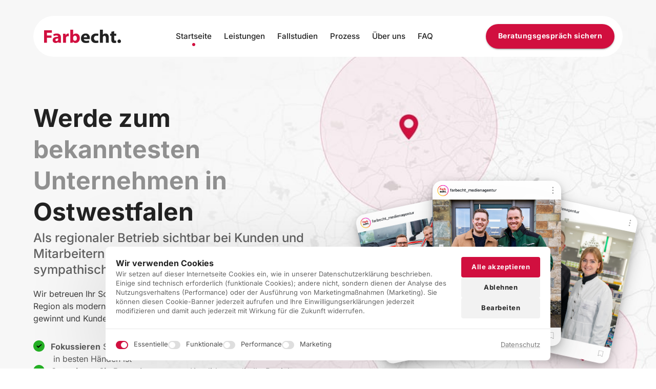

--- FILE ---
content_type: text/html
request_url: https://cdn.trustindex.io/widgets/9e/9e5521d57c3b275f77167078a05/content.html
body_size: 589
content:
<div class=" ti-widget ti-no-profile-img " data-layout-id="103" data-layout-category="badge, top-rated-badge" data-set-id="soft" data-pid="9e5521d57c3b275f77167078a05" data-language="de" data-close-locale="Schließen" data-rich-snippet="2e4348351851gb5b" data-css-version="2" data-footer-link-domain="trustindex.io" data-size="0.9" > <div class="ti-widget-container"> <div class="ti-header source-Google"> <span class="ti-platform-icon-container"> <img class="ti-platform-icon" src="https://cdn.trustindex.io/assets/platform/Google/icon.svg" alt="Google" width="20" height="20" loading="lazy" /> <div class="ti-profile-details"> <div class="ti-stars"> <img class="ti-star" src="https://cdn.trustindex.io/assets/platform/Google/star/f.svg" alt="Google" width="17" height="17" loading="lazy" /> </div> <span class="ti-rating">4.9</span> </div> </span> <div class="ti-header-inner"> <div class="ti-top-rated-title"> <a href="https://www.trustindex.io/reviews/farbecht-medienagentur.de/lang/en" target="_blank" rel="noopener" > Bestbewertete <br /> Agentur 2026 </a></div> <div class="ti-verified-by">verifiziert von: Trustindex <span class="ti-info-icon"></span></div> <div class="ti-disclaimer">Trustindex überprüft, ob das Unternehmen auf Grundlage der in den letzten 12 Monaten auf Google gesammelten Bewertungen einen Bewertungswert über 4.5 aufweist und sich damit für den Erhalt des <a href="https://www.trustindex.io/?a=sys&c=top-rated-badge&url=/the-trustindex-verified-badge/" target="_blank">Top-Rated-Zertifikats</a> qualifiziert.</div> </div> </div> </div> </div> <style class="scss-content">.ti-widget[data-layout-id='103'][data-set-id='soft'][data-pid='9e5521d57c3b275f77167078a05'] .ti-widget-container{text-align:left}</style>

--- FILE ---
content_type: text/html
request_url: https://cdn.trustindex.io/widgets/ae/ae0d05257fff274dfa8678f4ada/content.html
body_size: 4035
content:
<div class=" ti-widget " data-layout-id="108" data-layout-category="slider" data-set-id="light-background" data-pid="ae0d05257fff274dfa8678f4ada" data-language="de" data-close-locale="Schließen" data-rich-snippet="2e4348351851gb5b" data-time-locale="vor %d %s|Heute|Tag|Tagen|Woche|Wochen|Monat|Monaten|Jahr|Jahren" data-review-target-width="300" data-css-version="2" data-review-text-mode="popup" data-reply-by-locale="Antwort des Eigentümers" data-only-rating-locale="Dieser Nutzer hat lediglich eine Bewertung abgegeben." data-pager-autoplay-timeout="6" > <script class="ti-lightbox-data" type="application/ld+json">{"@context":"http://schema.org","data":[{"src":"https:\/\/lh3.googleusercontent.com\/geougc-cs\/AMBA38usW7ioRRyXrzTLtDZP7LI8STOoI0dzbI5bz7IGa8dDiGZD48lUZjiYQzFm1gReFRR1ARjV_jAmNi80lPET-QMney0t3OtfHFDrrVqdJz84zfYFeLeM4-HPe4_rbzyfYSBpkkpR","thumbnail":"https:\/\/lh3.googleusercontent.com\/geougc-cs\/AMBA38usW7ioRRyXrzTLtDZP7LI8STOoI0dzbI5bz7IGa8dDiGZD48lUZjiYQzFm1gReFRR1ARjV_jAmNi80lPET-QMney0t3OtfHFDrrVqdJz84zfYFeLeM4-HPe4_rbzyfYSBpkkpR","index":0,"r":"b6013324b64e66d106153269c328f41b"},{"src":"https:\/\/lh3.googleusercontent.com\/geougc-cs\/AMBA38ukyncm1jx2lUjA6W6UX_0QZFwpaW_xVQ8fq_DjyhHfCSCCa_tIAqoy0AZpQOC7o7z_p7axlHI6GP_RY1BmmoHgySpFiPPVgRHUBIZYn_tGCCaq9xyPWFB0KMrVfwgfgVqFWUiCEQ","thumbnail":"https:\/\/lh3.googleusercontent.com\/geougc-cs\/AMBA38ukyncm1jx2lUjA6W6UX_0QZFwpaW_xVQ8fq_DjyhHfCSCCa_tIAqoy0AZpQOC7o7z_p7axlHI6GP_RY1BmmoHgySpFiPPVgRHUBIZYn_tGCCaq9xyPWFB0KMrVfwgfgVqFWUiCEQ","index":1,"r":"b6013324b64e66d106153269c328f41b"},{"src":"https:\/\/lh3.googleusercontent.com\/geougc-cs\/AMBA38sBEEM3w_DDkk-H8dDQvbCz6gCGuHeHBHwqmtvQN0nTGx-bNy96oa-wx3y6PV4Yq2Fl49UaPOem2mMyizZsKlr8FgSZMYtCGeVuHftJdNqbrwoAsO_gNSmOwCEBIZ4PaZfWsZBl","thumbnail":"https:\/\/lh3.googleusercontent.com\/geougc-cs\/AMBA38sBEEM3w_DDkk-H8dDQvbCz6gCGuHeHBHwqmtvQN0nTGx-bNy96oa-wx3y6PV4Yq2Fl49UaPOem2mMyizZsKlr8FgSZMYtCGeVuHftJdNqbrwoAsO_gNSmOwCEBIZ4PaZfWsZBl","index":2,"r":"b6013324b64e66d106153269c328f41b"},{"src":"https:\/\/lh3.googleusercontent.com\/geougc-cs\/AMBA38t7az9vI7R0Q54r8FmawhAWqVqLJfYDcm5y8SUy4oARYLWRao5zg9CBFh3U6ei3AdLViWrIpJLO4_JbLOQmZXYs4iRvz-sNe24PfWImC_IPaHmTailaviLg54K0zAah0-of0vuRbA","thumbnail":"https:\/\/lh3.googleusercontent.com\/geougc-cs\/AMBA38t7az9vI7R0Q54r8FmawhAWqVqLJfYDcm5y8SUy4oARYLWRao5zg9CBFh3U6ei3AdLViWrIpJLO4_JbLOQmZXYs4iRvz-sNe24PfWImC_IPaHmTailaviLg54K0zAah0-of0vuRbA","index":3,"r":"b6013324b64e66d106153269c328f41b"}]}</script> <div class="ti-widget-container ti-col-3"> <div class="ti-widget-header"> <div class="ti-header-content source-Google ti-active"> <div class="ti-header-logo"> <img class="ti-header-logo-img" src="https://cdn.trustindex.io/assets/platform/Google/logo.svg" loading="lazy" alt="Google" width="150" height="21" /> </div> <div class="ti-header-rating-text"><span class="ti-stars"><img class="ti-star f" src="https://cdn.trustindex.io/assets/platform/Google/star/f.svg" alt="Google" width="17" height="17" loading="lazy" /><img class="ti-star f" src="https://cdn.trustindex.io/assets/platform/Google/star/f.svg" alt="Google" width="17" height="17" loading="lazy" /><img class="ti-star f" src="https://cdn.trustindex.io/assets/platform/Google/star/f.svg" alt="Google" width="17" height="17" loading="lazy" /><img class="ti-star f" src="https://cdn.trustindex.io/assets/platform/Google/star/f.svg" alt="Google" width="17" height="17" loading="lazy" /><img class="ti-star f" src="https://cdn.trustindex.io/assets/platform/Google/star/f.svg" alt="Google" width="17" height="17" loading="lazy" /></span><span class="ti-header-rating">4.9</span></div> <div class="ti-header-rating-text ti-mobile"><span class="ti-header-rating">4.9</span><span class="ti-stars"><img class="ti-star f" src="https://cdn.trustindex.io/assets/platform/Google/star/f.svg" alt="Google" width="17" height="17" loading="lazy" /><img class="ti-star f" src="https://cdn.trustindex.io/assets/platform/Google/star/f.svg" alt="Google" width="17" height="17" loading="lazy" /><img class="ti-star f" src="https://cdn.trustindex.io/assets/platform/Google/star/f.svg" alt="Google" width="17" height="17" loading="lazy" /><img class="ti-star f" src="https://cdn.trustindex.io/assets/platform/Google/star/f.svg" alt="Google" width="17" height="17" loading="lazy" /><img class="ti-star f" src="https://cdn.trustindex.io/assets/platform/Google/star/f.svg" alt="Google" width="17" height="17" loading="lazy" /></span></div> <div class="ti-top-rated-title">Bestbewerteter Service </div> <div class="ti-verified-by ti-verified-by-row" data-style="1"> <div class="ti-inner"> Verifiziert von: Trustindex <span class="ti-info-icon"></span> <div class="ti-disclaimer">Das verifizierte Trustindex-Abzeichen ist das universelle Symbol des Vertrauens. Nur die besten Unternehmen können das verifizierte Abzeichen erhalten, die eine Bewertungsnote über 4.5 haben, basierend auf Kundenbewertungen der letzten 12 Monate. <a href="https://www.trustindex.io/?a=sys&c=verified-badge&url=/the-trustindex-verified-badge/" target="_blank">Mehr erfahren</a></div> </div> </div> </div> <div class="ti-widget-header-tick"></div> </div> <div class="ti-reviews-container"> <div class="ti-controls"> <div class="ti-next" aria-label="Nächste Bewertung" role="button" tabindex="0"></div> <div class="ti-prev" aria-label="Vorherige Bewertung" role="button" tabindex="0"></div> </div> <div class="ti-reviews-container-wrapper"> <div class="ti-review-item source-Google ti-image-layout-thumbnail" data-time="1767968464" data-id="2016f804190f2f381595c78592f79531" > <div class="ti-inner"> <div class="ti-review-header"> <div class="ti-platform-icon ti-with-tooltip"> <span class="ti-tooltip">Gepostet auf Google</span> <img src="https://cdn.trustindex.io/assets/platform/Google/icon.svg" alt="Google" width="20" height="20" loading="lazy" /> </div> <div class="ti-profile-img"> <img src="https://lh3.googleusercontent.com/a/ACg8ocKfnKzf-AglUc33ZeYcjIYyFvHRKkFySy9sjT9snih60XCFJg=w40-h40-c-rp-mo-br100" srcset="https://lh3.googleusercontent.com/a/ACg8ocKfnKzf-AglUc33ZeYcjIYyFvHRKkFySy9sjT9snih60XCFJg=w80-h80-c-rp-mo-br100 2x" alt="Verena Nittka profile picture" loading="lazy" /> </div> <div class="ti-profile-details"> <div class="ti-name"> Verena Nittka </div> <div class="ti-date"></div> </div> </div> <span class="ti-stars"><img class="ti-star f" src="https://cdn.trustindex.io/assets/platform/Google/star/f.svg" alt="Google" width="17" height="17" loading="lazy" /><img class="ti-star f" src="https://cdn.trustindex.io/assets/platform/Google/star/f.svg" alt="Google" width="17" height="17" loading="lazy" /><img class="ti-star f" src="https://cdn.trustindex.io/assets/platform/Google/star/f.svg" alt="Google" width="17" height="17" loading="lazy" /><img class="ti-star f" src="https://cdn.trustindex.io/assets/platform/Google/star/f.svg" alt="Google" width="17" height="17" loading="lazy" /><img class="ti-star f" src="https://cdn.trustindex.io/assets/platform/Google/star/f.svg" alt="Google" width="17" height="17" loading="lazy" /><span class="ti-verified-review ti-verified-platform ti-color-blue"><span class="ti-verified-tooltip">Trustindex überprüft, ob die Originalquelle der Bewertung Google ist.</span></span></span> <div class="ti-review-text-container ti-review-content">Das MZG-Westfalen bedankt sich für die sehr gute Zusammenarbeit. Spontan, zuverlässig und immer erreichbar – genau so wünscht man sich eine Agentur. Wir freuen uns, dass es 2026 mit euch weitergeht!</div> <span class="ti-read-more" data-container=".ti-review-content" data-collapse-text="Ausblenden" data-open-text="Weiterlesen" ></span> </div> </div> <div class="ti-review-item source-Google ti-image-layout-thumbnail" data-time="1761579336" data-id="d36bbd25242af8f800ec7c95291cd36a" > <div class="ti-inner"> <div class="ti-review-header"> <div class="ti-platform-icon ti-with-tooltip"> <span class="ti-tooltip">Gepostet auf Google</span> <img src="https://cdn.trustindex.io/assets/platform/Google/icon.svg" alt="Google" width="20" height="20" loading="lazy" /> </div> <div class="ti-profile-img"> <img src="https://lh3.googleusercontent.com/a/ACg8ocKbn5yoFHXMI2MrGva58cgmrepzt9RL31mrppiz2JO5QDKOkw=w40-h40-c-rp-mo-br100" srcset="https://lh3.googleusercontent.com/a/ACg8ocKbn5yoFHXMI2MrGva58cgmrepzt9RL31mrppiz2JO5QDKOkw=w80-h80-c-rp-mo-br100 2x" alt="Nils Wierzchula profile picture" loading="lazy" /> </div> <div class="ti-profile-details"> <div class="ti-name"> Nils Wierzchula </div> <div class="ti-date"></div> </div> </div> <span class="ti-stars"><img class="ti-star f" src="https://cdn.trustindex.io/assets/platform/Google/star/f.svg" alt="Google" width="17" height="17" loading="lazy" /><img class="ti-star f" src="https://cdn.trustindex.io/assets/platform/Google/star/f.svg" alt="Google" width="17" height="17" loading="lazy" /><img class="ti-star f" src="https://cdn.trustindex.io/assets/platform/Google/star/f.svg" alt="Google" width="17" height="17" loading="lazy" /><img class="ti-star f" src="https://cdn.trustindex.io/assets/platform/Google/star/f.svg" alt="Google" width="17" height="17" loading="lazy" /><img class="ti-star f" src="https://cdn.trustindex.io/assets/platform/Google/star/f.svg" alt="Google" width="17" height="17" loading="lazy" /><span class="ti-verified-review ti-verified-platform ti-color-blue"><span class="ti-verified-tooltip">Trustindex überprüft, ob die Originalquelle der Bewertung Google ist.</span></span></span> <div class="ti-review-text-container ti-review-content">Ich möchte mich herzlich für die hervorragende Zusammenarbeit mit der Firma Farbecht bedanken. Die Kommunikation ist stets unkompliziert und auf Augenhöhe, und die Ergebnisse sprechen für sich. Beeindruckend, was dieses engagierte Team bereits umgesetzt hat – und weiterhin leistet. Weiter so!</div> <span class="ti-read-more" data-container=".ti-review-content" data-collapse-text="Ausblenden" data-open-text="Weiterlesen" ></span> </div> </div> <div class="ti-review-item source-Google ti-image-layout-thumbnail" data-time="1760968404" data-id="5ee9fe4b1f85e00ea3dee8d1e84a2631" > <div class="ti-inner"> <div class="ti-review-header"> <div class="ti-platform-icon ti-with-tooltip"> <span class="ti-tooltip">Gepostet auf Google</span> <img src="https://cdn.trustindex.io/assets/platform/Google/icon.svg" alt="Google" width="20" height="20" loading="lazy" /> </div> <div class="ti-profile-img"> <img src="https://lh3.googleusercontent.com/a/ACg8ocJfmRPqM70m7fD6--q-pbbQfpegGqpOqgsOHhEIDaw_HoeW=w40-h40-c-rp-mo-br100" srcset="https://lh3.googleusercontent.com/a/ACg8ocJfmRPqM70m7fD6--q-pbbQfpegGqpOqgsOHhEIDaw_HoeW=w80-h80-c-rp-mo-br100 2x" alt="Andreas Meier profile picture" loading="lazy" /> </div> <div class="ti-profile-details"> <div class="ti-name"> Andreas Meier </div> <div class="ti-date"></div> </div> </div> <span class="ti-stars"><img class="ti-star f" src="https://cdn.trustindex.io/assets/platform/Google/star/f.svg" alt="Google" width="17" height="17" loading="lazy" /><img class="ti-star f" src="https://cdn.trustindex.io/assets/platform/Google/star/f.svg" alt="Google" width="17" height="17" loading="lazy" /><img class="ti-star f" src="https://cdn.trustindex.io/assets/platform/Google/star/f.svg" alt="Google" width="17" height="17" loading="lazy" /><img class="ti-star f" src="https://cdn.trustindex.io/assets/platform/Google/star/f.svg" alt="Google" width="17" height="17" loading="lazy" /><img class="ti-star f" src="https://cdn.trustindex.io/assets/platform/Google/star/f.svg" alt="Google" width="17" height="17" loading="lazy" /><span class="ti-verified-review ti-verified-platform ti-color-blue"><span class="ti-verified-tooltip">Trustindex überprüft, ob die Originalquelle der Bewertung Google ist.</span></span></span> <div class="ti-review-text-container ti-review-content">Top Zusammenarbeit. Die Jungs sind offen für Alles!
Klare Weiterempfehlung!</div> <span class="ti-read-more" data-container=".ti-review-content" data-collapse-text="Ausblenden" data-open-text="Weiterlesen" ></span> </div> </div> <div class="ti-review-item source-Google ti-image-layout-thumbnail" data-time="1756200993" data-id="e61a097f16e4744a9dd1b3d818a4f291" > <div class="ti-inner"> <div class="ti-review-header"> <div class="ti-platform-icon ti-with-tooltip"> <span class="ti-tooltip">Gepostet auf Google</span> <img src="https://cdn.trustindex.io/assets/platform/Google/icon.svg" alt="Google" width="20" height="20" loading="lazy" /> </div> <div class="ti-profile-img"> <img src="https://lh3.googleusercontent.com/a/ACg8ocJUdpdzE_9e0Q7sgwTctCwef8IUeUm0LDpEuujI9-88MWD3gw=w40-h40-c-rp-mo-br100" srcset="https://lh3.googleusercontent.com/a/ACg8ocJUdpdzE_9e0Q7sgwTctCwef8IUeUm0LDpEuujI9-88MWD3gw=w80-h80-c-rp-mo-br100 2x" alt="Stephan Kreye profile picture" loading="lazy" /> </div> <div class="ti-profile-details"> <div class="ti-name"> Stephan Kreye </div> <div class="ti-date"></div> </div> </div> <span class="ti-stars"><img class="ti-star f" src="https://cdn.trustindex.io/assets/platform/Google/star/f.svg" alt="Google" width="17" height="17" loading="lazy" /><img class="ti-star f" src="https://cdn.trustindex.io/assets/platform/Google/star/f.svg" alt="Google" width="17" height="17" loading="lazy" /><img class="ti-star f" src="https://cdn.trustindex.io/assets/platform/Google/star/f.svg" alt="Google" width="17" height="17" loading="lazy" /><img class="ti-star f" src="https://cdn.trustindex.io/assets/platform/Google/star/f.svg" alt="Google" width="17" height="17" loading="lazy" /><img class="ti-star f" src="https://cdn.trustindex.io/assets/platform/Google/star/f.svg" alt="Google" width="17" height="17" loading="lazy" /><span class="ti-verified-review ti-verified-platform ti-color-blue"><span class="ti-verified-tooltip">Trustindex überprüft, ob die Originalquelle der Bewertung Google ist.</span></span></span> <div class="ti-review-text-container ti-review-content">Die Zusammenarbeit mit Farbecht und das Ergebnis (3 Videos á 90 Sek.) waren hervorragend. Sehr professionell organisiertes Projektmanagement, bei den Filmtagen strukturiert und flexibel zugleich, das Ergebnis sehr passend, empathisch und ausdrucksstark. Wir können Farbecht sehr empfehlen.</div> <span class="ti-read-more" data-container=".ti-review-content" data-collapse-text="Ausblenden" data-open-text="Weiterlesen" ></span> </div> </div> <div class="ti-review-item source-Google ti-image-layout-thumbnail" data-time="1752591903" data-id="1cd5b6ca8f563161d30e5d37c792aa08" > <div class="ti-inner"> <div class="ti-review-header"> <div class="ti-platform-icon ti-with-tooltip"> <span class="ti-tooltip">Gepostet auf Google</span> <img src="https://cdn.trustindex.io/assets/platform/Google/icon.svg" alt="Google" width="20" height="20" loading="lazy" /> </div> <div class="ti-profile-img"> <img src="https://lh3.googleusercontent.com/a-/ALV-UjVNQO-zULtDMEXUuYz_KS_IjHh_PIP46oGoRHTrN80vjRPODAo=w40-h40-c-rp-mo-br100" srcset="https://lh3.googleusercontent.com/a-/ALV-UjVNQO-zULtDMEXUuYz_KS_IjHh_PIP46oGoRHTrN80vjRPODAo=w80-h80-c-rp-mo-br100 2x" alt="Christopher Rump profile picture" loading="lazy" /> </div> <div class="ti-profile-details"> <div class="ti-name"> Christopher Rump </div> <div class="ti-date"></div> </div> </div> <span class="ti-stars"><img class="ti-star f" src="https://cdn.trustindex.io/assets/platform/Google/star/f.svg" alt="Google" width="17" height="17" loading="lazy" /><img class="ti-star f" src="https://cdn.trustindex.io/assets/platform/Google/star/f.svg" alt="Google" width="17" height="17" loading="lazy" /><img class="ti-star f" src="https://cdn.trustindex.io/assets/platform/Google/star/f.svg" alt="Google" width="17" height="17" loading="lazy" /><img class="ti-star f" src="https://cdn.trustindex.io/assets/platform/Google/star/f.svg" alt="Google" width="17" height="17" loading="lazy" /><img class="ti-star f" src="https://cdn.trustindex.io/assets/platform/Google/star/f.svg" alt="Google" width="17" height="17" loading="lazy" /><span class="ti-verified-review ti-verified-platform ti-color-blue"><span class="ti-verified-tooltip">Trustindex überprüft, ob die Originalquelle der Bewertung Google ist.</span></span></span> <div class="ti-review-text-container ti-review-content">An dieser Stelle bedankt sich Pader Personal für die stets harmonische und erfolgreiche Zusammenarbeit. Auf viele weitere gemeinsame Momente!</div> <span class="ti-read-more" data-container=".ti-review-content" data-collapse-text="Ausblenden" data-open-text="Weiterlesen" ></span> </div> </div> <div class="ti-review-item source-Google ti-image-layout-thumbnail" data-time="1741005827" data-id="4cfd38ae8977c104ff690a100ad457f5" > <div class="ti-inner"> <div class="ti-review-header"> <div class="ti-platform-icon ti-with-tooltip"> <span class="ti-tooltip">Gepostet auf Google</span> <img src="https://cdn.trustindex.io/assets/platform/Google/icon.svg" alt="Google" width="20" height="20" loading="lazy" /> </div> <div class="ti-profile-img"> <img src="https://lh3.googleusercontent.com/a/ACg8ocI7O-OSCptn9gmVUoPloOBSphRnl2crv7E0UZjnAOsfxvWKqA=w40-h40-c-rp-mo-ba3-br100" srcset="https://lh3.googleusercontent.com/a/ACg8ocI7O-OSCptn9gmVUoPloOBSphRnl2crv7E0UZjnAOsfxvWKqA=w80-h80-c-rp-mo-ba3-br100 2x" alt="Peter Ingenhaag profile picture" loading="lazy" /> </div> <div class="ti-profile-details"> <div class="ti-name"> Peter Ingenhaag </div> <div class="ti-date"></div> </div> </div> <span class="ti-stars"><img class="ti-star f" src="https://cdn.trustindex.io/assets/platform/Google/star/f.svg" alt="Google" width="17" height="17" loading="lazy" /><img class="ti-star f" src="https://cdn.trustindex.io/assets/platform/Google/star/f.svg" alt="Google" width="17" height="17" loading="lazy" /><img class="ti-star f" src="https://cdn.trustindex.io/assets/platform/Google/star/f.svg" alt="Google" width="17" height="17" loading="lazy" /><img class="ti-star f" src="https://cdn.trustindex.io/assets/platform/Google/star/f.svg" alt="Google" width="17" height="17" loading="lazy" /><img class="ti-star f" src="https://cdn.trustindex.io/assets/platform/Google/star/f.svg" alt="Google" width="17" height="17" loading="lazy" /><span class="ti-verified-review ti-verified-platform ti-color-blue"><span class="ti-verified-tooltip">Trustindex überprüft, ob die Originalquelle der Bewertung Google ist.</span></span></span> <div class="ti-review-text-container ti-review-content">Professionelles Team und absolut TOP Arbeit. Vielen Dank für Eure Hilfe.</div> <span class="ti-read-more" data-container=".ti-review-content" data-collapse-text="Ausblenden" data-open-text="Weiterlesen" ></span> </div> </div> <div class="ti-review-item source-Google ti-image-layout-thumbnail" data-time="1723449900" data-id="ca000c45220220a7e62033658ed33ebd" > <div class="ti-inner"> <div class="ti-review-header"> <div class="ti-platform-icon ti-with-tooltip"> <span class="ti-tooltip">Gepostet auf Google</span> <img src="https://cdn.trustindex.io/assets/platform/Google/icon.svg" alt="Google" width="20" height="20" loading="lazy" /> </div> <div class="ti-profile-img"> <img src="https://lh3.googleusercontent.com/a/ACg8ocLGumqm08_Iuy6c7t7OxvmKsC8PGGpEKcPbn5hB5GjaxjMnZw=w40-h40-c-rp-mo-br100" srcset="https://lh3.googleusercontent.com/a/ACg8ocLGumqm08_Iuy6c7t7OxvmKsC8PGGpEKcPbn5hB5GjaxjMnZw=w80-h80-c-rp-mo-br100 2x" alt="Andre Bogumil profile picture" loading="lazy" /> </div> <div class="ti-profile-details"> <div class="ti-name"> Andre Bogumil </div> <div class="ti-date"></div> </div> </div> <span class="ti-stars"><img class="ti-star f" src="https://cdn.trustindex.io/assets/platform/Google/star/f.svg" alt="Google" width="17" height="17" loading="lazy" /><img class="ti-star f" src="https://cdn.trustindex.io/assets/platform/Google/star/f.svg" alt="Google" width="17" height="17" loading="lazy" /><img class="ti-star f" src="https://cdn.trustindex.io/assets/platform/Google/star/f.svg" alt="Google" width="17" height="17" loading="lazy" /><img class="ti-star f" src="https://cdn.trustindex.io/assets/platform/Google/star/f.svg" alt="Google" width="17" height="17" loading="lazy" /><img class="ti-star f" src="https://cdn.trustindex.io/assets/platform/Google/star/f.svg" alt="Google" width="17" height="17" loading="lazy" /><span class="ti-verified-review ti-verified-platform ti-color-blue"><span class="ti-verified-tooltip">Trustindex überprüft, ob die Originalquelle der Bewertung Google ist.</span></span></span> <div class="ti-review-text-container ti-review-content">Farbecht unterstützt uns seit einigen Monaten bei unseren Social Media Campagnen. Ein tolles Team: Immer mit Leidenschaft bei der Sache, sehr gut organisiert und kundenorientiert. Danke und macht weiter so !</div> <span class="ti-read-more" data-container=".ti-review-content" data-collapse-text="Ausblenden" data-open-text="Weiterlesen" ></span> </div> </div> <div class="ti-review-item source-Google ti-image-layout-thumbnail" data-time="1720128014" data-id="df6df81396bee0a28522f707b140f59e" > <div class="ti-inner"> <div class="ti-review-header"> <div class="ti-platform-icon ti-with-tooltip"> <span class="ti-tooltip">Gepostet auf Google</span> <img src="https://cdn.trustindex.io/assets/platform/Google/icon.svg" alt="Google" width="20" height="20" loading="lazy" /> </div> <div class="ti-profile-img"> <img src="https://lh3.googleusercontent.com/a-/ALV-UjUe6ksRwdcchismQYscUeaStarfT67hgSJOTfdp2ZbzNqBH8u3U=w40-h40-c-rp-mo-br100" srcset="https://lh3.googleusercontent.com/a-/ALV-UjUe6ksRwdcchismQYscUeaStarfT67hgSJOTfdp2ZbzNqBH8u3U=w80-h80-c-rp-mo-br100 2x" alt="DJ Nils Sifrin profile picture" loading="lazy" /> </div> <div class="ti-profile-details"> <div class="ti-name"> DJ Nils Sifrin </div> <div class="ti-date"></div> </div> </div> <span class="ti-stars"><img class="ti-star f" src="https://cdn.trustindex.io/assets/platform/Google/star/f.svg" alt="Google" width="17" height="17" loading="lazy" /><img class="ti-star f" src="https://cdn.trustindex.io/assets/platform/Google/star/f.svg" alt="Google" width="17" height="17" loading="lazy" /><img class="ti-star f" src="https://cdn.trustindex.io/assets/platform/Google/star/f.svg" alt="Google" width="17" height="17" loading="lazy" /><img class="ti-star f" src="https://cdn.trustindex.io/assets/platform/Google/star/f.svg" alt="Google" width="17" height="17" loading="lazy" /><img class="ti-star f" src="https://cdn.trustindex.io/assets/platform/Google/star/f.svg" alt="Google" width="17" height="17" loading="lazy" /><span class="ti-verified-review ti-verified-platform ti-color-blue"><span class="ti-verified-tooltip">Trustindex überprüft, ob die Originalquelle der Bewertung Google ist.</span></span></span> <div class="ti-review-text-container ti-review-content">Super Medienagentur! Sympathische Truppe mit tollen Ideen und super Umsetzung!</div> <span class="ti-read-more" data-container=".ti-review-content" data-collapse-text="Ausblenden" data-open-text="Weiterlesen" ></span> </div> </div> <div class="ti-review-item source-Google ti-image-layout-thumbnail" data-time="1718546704" data-id="df98189781bd69c78f0fbbb6727567f9" > <div class="ti-inner"> <div class="ti-review-header"> <div class="ti-platform-icon ti-with-tooltip"> <span class="ti-tooltip">Gepostet auf Google</span> <img src="https://cdn.trustindex.io/assets/platform/Google/icon.svg" alt="Google" width="20" height="20" loading="lazy" /> </div> <div class="ti-profile-img"> <img src="https://lh3.googleusercontent.com/a-/ALV-UjX8ZB7xvhrXBvK9grCBc6exDrEnwTNZaaSp_n1AKoZx7lCmvx-3Rw=w40-h40-c-rp-mo-ba2-br100" srcset="https://lh3.googleusercontent.com/a-/ALV-UjX8ZB7xvhrXBvK9grCBc6exDrEnwTNZaaSp_n1AKoZx7lCmvx-3Rw=w80-h80-c-rp-mo-ba2-br100 2x" alt="Felix Jo profile picture" loading="lazy" /> </div> <div class="ti-profile-details"> <div class="ti-name"> Felix Jo </div> <div class="ti-date"></div> </div> </div> <span class="ti-stars"><img class="ti-star f" src="https://cdn.trustindex.io/assets/platform/Google/star/f.svg" alt="Google" width="17" height="17" loading="lazy" /><img class="ti-star f" src="https://cdn.trustindex.io/assets/platform/Google/star/f.svg" alt="Google" width="17" height="17" loading="lazy" /><img class="ti-star f" src="https://cdn.trustindex.io/assets/platform/Google/star/f.svg" alt="Google" width="17" height="17" loading="lazy" /><img class="ti-star f" src="https://cdn.trustindex.io/assets/platform/Google/star/f.svg" alt="Google" width="17" height="17" loading="lazy" /><img class="ti-star f" src="https://cdn.trustindex.io/assets/platform/Google/star/f.svg" alt="Google" width="17" height="17" loading="lazy" /><span class="ti-verified-review ti-verified-platform ti-color-blue"><span class="ti-verified-tooltip">Trustindex überprüft, ob die Originalquelle der Bewertung Google ist.</span></span></span> <div class="ti-review-text-container ti-review-content">Zuverlässige und gut aufgestellte Agentur. Die Zusammenarbeit macht Spaß und der Content kommt super an 👍 vielen Dank an das ganze Farbecht Team</div> <span class="ti-read-more" data-container=".ti-review-content" data-collapse-text="Ausblenden" data-open-text="Weiterlesen" ></span> </div> </div> <div class="ti-review-item source-Google ti-image-layout-thumbnail" data-time="1713258787" data-id="b6013324b64e66d106153269c328f41b" > <div class="ti-inner"> <div class="ti-review-header"> <div class="ti-platform-icon ti-with-tooltip"> <span class="ti-tooltip">Gepostet auf Google</span> <img src="https://cdn.trustindex.io/assets/platform/Google/icon.svg" alt="Google" width="20" height="20" loading="lazy" /> </div> <div class="ti-profile-img"> <img src="https://lh3.googleusercontent.com/a-/ALV-UjXubz2a-YvIIouiy34R-3xdoFX1C1bDDXwiAhLmnYC21SbihdM=w40-h40-c-rp-mo-ba2-br100" srcset="https://lh3.googleusercontent.com/a-/ALV-UjXubz2a-YvIIouiy34R-3xdoFX1C1bDDXwiAhLmnYC21SbihdM=w80-h80-c-rp-mo-ba2-br100 2x" alt="Christian Stork profile picture" loading="lazy" /> </div> <div class="ti-profile-details"> <div class="ti-name"> Christian Stork </div> <div class="ti-date"></div> </div> </div> <span class="ti-stars"><img class="ti-star f" src="https://cdn.trustindex.io/assets/platform/Google/star/f.svg" alt="Google" width="17" height="17" loading="lazy" /><img class="ti-star f" src="https://cdn.trustindex.io/assets/platform/Google/star/f.svg" alt="Google" width="17" height="17" loading="lazy" /><img class="ti-star f" src="https://cdn.trustindex.io/assets/platform/Google/star/f.svg" alt="Google" width="17" height="17" loading="lazy" /><img class="ti-star f" src="https://cdn.trustindex.io/assets/platform/Google/star/f.svg" alt="Google" width="17" height="17" loading="lazy" /><img class="ti-star f" src="https://cdn.trustindex.io/assets/platform/Google/star/f.svg" alt="Google" width="17" height="17" loading="lazy" /><span class="ti-verified-review ti-verified-platform ti-color-blue"><span class="ti-verified-tooltip">Trustindex überprüft, ob die Originalquelle der Bewertung Google ist.</span></span></span> <div class="ti-review-text-container ti-review-content"><div class="ti-review-image ti-has-more-image" data-image-index="0"><img src="https://lh3.googleusercontent.com/geougc-cs/AMBA38usW7ioRRyXrzTLtDZP7LI8STOoI0dzbI5bz7IGa8dDiGZD48lUZjiYQzFm1gReFRR1ARjV_jAmNi80lPET-QMney0t3OtfHFDrrVqdJz84zfYFeLeM4-HPe4_rbzyfYSBpkkpR" loading="lazy" alt="" /><div class="ti-more-image-count">+3</div></div>Herzlichen Dank für eure tolle Unterstützung und erstklassige Zusammenarbeit im Rahmen des Paderborner Osterlaufs. Es ist eine super Unterstützung im Bereiche der Social Media Kommunikation. Darüber hinaus unterstützt das Team uns im Bereich Foto und Video. Und auch da sind wir mehr als zufrieden. Freundlich, kompetent, zuverlässig und immer ansprechbar. Herzlichen Dank für die tolle Zusammenarbeit.</div> <span class="ti-read-more" data-container=".ti-review-content" data-collapse-text="Ausblenden" data-open-text="Weiterlesen" ></span> </div> </div> </div> <div class="ti-controls-line"> <div class="dot"></div> </div> </div> </div> </div> 

--- FILE ---
content_type: text/html
request_url: https://cdn.trustindex.io/widgets/9e/9e5521d57c3b275f77167078a05/content.html
body_size: 587
content:
<div class=" ti-widget ti-no-profile-img " data-layout-id="103" data-layout-category="badge, top-rated-badge" data-set-id="soft" data-pid="9e5521d57c3b275f77167078a05" data-language="de" data-close-locale="Schließen" data-rich-snippet="2e4348351851gb5b" data-css-version="2" data-footer-link-domain="trustindex.io" data-size="0.9" > <div class="ti-widget-container"> <div class="ti-header source-Google"> <span class="ti-platform-icon-container"> <img class="ti-platform-icon" src="https://cdn.trustindex.io/assets/platform/Google/icon.svg" alt="Google" width="20" height="20" loading="lazy" /> <div class="ti-profile-details"> <div class="ti-stars"> <img class="ti-star" src="https://cdn.trustindex.io/assets/platform/Google/star/f.svg" alt="Google" width="17" height="17" loading="lazy" /> </div> <span class="ti-rating">4.9</span> </div> </span> <div class="ti-header-inner"> <div class="ti-top-rated-title"> <a href="https://www.trustindex.io/reviews/farbecht-medienagentur.de/lang/en" target="_blank" rel="noopener" > Bestbewertete <br /> Agentur 2026 </a></div> <div class="ti-verified-by">verifiziert von: Trustindex <span class="ti-info-icon"></span></div> <div class="ti-disclaimer">Trustindex überprüft, ob das Unternehmen auf Grundlage der in den letzten 12 Monaten auf Google gesammelten Bewertungen einen Bewertungswert über 4.5 aufweist und sich damit für den Erhalt des <a href="https://www.trustindex.io/?a=sys&c=top-rated-badge&url=/the-trustindex-verified-badge/" target="_blank">Top-Rated-Zertifikats</a> qualifiziert.</div> </div> </div> </div> </div> <style class="scss-content">.ti-widget[data-layout-id='103'][data-set-id='soft'][data-pid='9e5521d57c3b275f77167078a05'] .ti-widget-container{text-align:left}</style>

--- FILE ---
content_type: application/javascript
request_url: https://onecdn.io/b/client/1766431154244/js/atom/custom-code-custom-code-atom-tsx.bundle.js
body_size: 24565
content:
/*! For license information please see custom-code-custom-code-atom-tsx.bundle.js.LICENSE.txt */
(window.webpackJsonp=window.webpackJsonp||[]).push([[3,115],{167:function(e,t,n){"use strict";var i=n(1);Object.defineProperty(t,"__esModule",{value:!0}),t.default=void 0;var s=i(n(0)),r=n(942),a=n(848),o=n(114);const l=(0,n(458).defAtom)((e=>{const{isSafeModeDisabled:t}=(0,o.useSafeMode)();return s.default.createElement(r.CustomCodeWithGdpr,{iframeId:e.atomModel._id,html:e.atomModel.data.disable||t?"":(0,a.fixHtml)(e.atomModel.data$.html),js:e.atomModel.data.disable||t?"":e.atomModel.data$.js,css:e.atomModel.data.disable||t?"":e.atomModel.data$.css,safeMode:e.atomModel.data$.safe_mode})}));t.default=l},440:function(e,t){function n(e){var t=new Error("Cannot find module '"+e+"'");throw t.code="MODULE_NOT_FOUND",t}n.keys=function(){return[]},n.resolve=n,e.exports=n,n.id=440},451:function(e,t,n){"use strict";(function(e){e.exports=function(){var t,i;function s(){return t.apply(null,arguments)}function r(e){t=e}function a(e){return e instanceof Array||"[object Array]"===Object.prototype.toString.call(e)}function o(e){return null!=e&&"[object Object]"===Object.prototype.toString.call(e)}function l(e,t){return Object.prototype.hasOwnProperty.call(e,t)}function u(e){if(Object.getOwnPropertyNames)return 0===Object.getOwnPropertyNames(e).length;var t;for(t in e)if(l(e,t))return!1;return!0}function d(e){return void 0===e}function c(e){return"number"==typeof e||"[object Number]"===Object.prototype.toString.call(e)}function h(e){return e instanceof Date||"[object Date]"===Object.prototype.toString.call(e)}function f(e,t){var n,i=[],s=e.length;for(n=0;n<s;++n)i.push(t(e[n],n));return i}function m(e,t){for(var n in t)l(t,n)&&(e[n]=t[n]);return l(t,"toString")&&(e.toString=t.toString),l(t,"valueOf")&&(e.valueOf=t.valueOf),e}function y(e,t,n,i){return qn(e,t,n,i,!0).utc()}function _(){return{empty:!1,unusedTokens:[],unusedInput:[],overflow:-2,charsLeftOver:0,nullInput:!1,invalidEra:null,invalidMonth:null,invalidFormat:!1,userInvalidated:!1,iso:!1,parsedDateParts:[],era:null,meridiem:null,rfc2822:!1,weekdayMismatch:!1}}function p(e){return null==e._pf&&(e._pf=_()),e._pf}function g(e){if(null==e._isValid){var t=p(e),n=i.call(t.parsedDateParts,(function(e){return null!=e})),s=!isNaN(e._d.getTime())&&t.overflow<0&&!t.empty&&!t.invalidEra&&!t.invalidMonth&&!t.invalidWeekday&&!t.weekdayMismatch&&!t.nullInput&&!t.invalidFormat&&!t.userInvalidated&&(!t.meridiem||t.meridiem&&n);if(e._strict&&(s=s&&0===t.charsLeftOver&&0===t.unusedTokens.length&&void 0===t.bigHour),null!=Object.isFrozen&&Object.isFrozen(e))return s;e._isValid=s}return e._isValid}function v(e){var t=y(NaN);return null!=e?m(p(t),e):p(t).userInvalidated=!0,t}i=Array.prototype.some?Array.prototype.some:function(e){var t,n=Object(this),i=n.length>>>0;for(t=0;t<i;t++)if(t in n&&e.call(this,n[t],t,n))return!0;return!1};var w=s.momentProperties=[],k=!1;function b(e,t){var n,i,s,r=w.length;if(d(t._isAMomentObject)||(e._isAMomentObject=t._isAMomentObject),d(t._i)||(e._i=t._i),d(t._f)||(e._f=t._f),d(t._l)||(e._l=t._l),d(t._strict)||(e._strict=t._strict),d(t._tzm)||(e._tzm=t._tzm),d(t._isUTC)||(e._isUTC=t._isUTC),d(t._offset)||(e._offset=t._offset),d(t._pf)||(e._pf=p(t)),d(t._locale)||(e._locale=t._locale),r>0)for(n=0;n<r;n++)d(s=t[i=w[n]])||(e[i]=s);return e}function M(e){b(this,e),this._d=new Date(null!=e._d?e._d.getTime():NaN),this.isValid()||(this._d=new Date(NaN)),!1===k&&(k=!0,s.updateOffset(this),k=!1)}function S(e){return e instanceof M||null!=e&&null!=e._isAMomentObject}function D(e){!1===s.suppressDeprecationWarnings&&"undefined"!=typeof console&&console.warn&&console.warn("Deprecation warning: "+e)}function Y(e,t){var n=!0;return m((function(){if(null!=s.deprecationHandler&&s.deprecationHandler(null,e),n){var i,r,a,o=[],u=arguments.length;for(r=0;r<u;r++){if(i="","object"==typeof arguments[r]){for(a in i+="\n["+r+"] ",arguments[0])l(arguments[0],a)&&(i+=a+": "+arguments[0][a]+", ");i=i.slice(0,-2)}else i=arguments[r];o.push(i)}D(e+"\nArguments: "+Array.prototype.slice.call(o).join("")+"\n"+(new Error).stack),n=!1}return t.apply(this,arguments)}),t)}var O,x={};function T(e,t){null!=s.deprecationHandler&&s.deprecationHandler(e,t),x[e]||(D(t),x[e]=!0)}function C(e){return"undefined"!=typeof Function&&e instanceof Function||"[object Function]"===Object.prototype.toString.call(e)}function N(e){var t,n;for(n in e)l(e,n)&&(C(t=e[n])?this[n]=t:this["_"+n]=t);this._config=e,this._dayOfMonthOrdinalParseLenient=new RegExp((this._dayOfMonthOrdinalParse.source||this._ordinalParse.source)+"|"+/\d{1,2}/.source)}function W(e,t){var n,i=m({},e);for(n in t)l(t,n)&&(o(e[n])&&o(t[n])?(i[n]={},m(i[n],e[n]),m(i[n],t[n])):null!=t[n]?i[n]=t[n]:delete i[n]);for(n in e)l(e,n)&&!l(t,n)&&o(e[n])&&(i[n]=m({},i[n]));return i}function E(e){null!=e&&this.set(e)}s.suppressDeprecationWarnings=!1,s.deprecationHandler=null,O=Object.keys?Object.keys:function(e){var t,n=[];for(t in e)l(e,t)&&n.push(t);return n};var P={sameDay:"[Today at] LT",nextDay:"[Tomorrow at] LT",nextWeek:"dddd [at] LT",lastDay:"[Yesterday at] LT",lastWeek:"[Last] dddd [at] LT",sameElse:"L"};function R(e,t,n){var i=this._calendar[e]||this._calendar.sameElse;return C(i)?i.call(t,n):i}function H(e,t,n){var i=""+Math.abs(e),s=t-i.length;return(e>=0?n?"+":"":"-")+Math.pow(10,Math.max(0,s)).toString().substr(1)+i}var L=/(\[[^\[]*\])|(\\)?([Hh]mm(ss)?|Mo|MM?M?M?|Do|DDDo|DD?D?D?|ddd?d?|do?|w[o|w]?|W[o|W]?|Qo?|N{1,5}|YYYYYY|YYYYY|YYYY|YY|y{2,4}|yo?|gg(ggg?)?|GG(GGG?)?|e|E|a|A|hh?|HH?|kk?|mm?|ss?|S{1,9}|x|X|zz?|ZZ?|.)/g,F=/(\[[^\[]*\])|(\\)?(LTS|LT|LL?L?L?|l{1,4})/g,j={},A={};function V(e,t,n,i){var s=i;"string"==typeof i&&(s=function(){return this[i]()}),e&&(A[e]=s),t&&(A[t[0]]=function(){return H(s.apply(this,arguments),t[1],t[2])}),n&&(A[n]=function(){return this.localeData().ordinal(s.apply(this,arguments),e)})}function U(e){return e.match(/\[[\s\S]/)?e.replace(/^\[|\]$/g,""):e.replace(/\\/g,"")}function I(e){var t,n,i=e.match(L);for(t=0,n=i.length;t<n;t++)A[i[t]]?i[t]=A[i[t]]:i[t]=U(i[t]);return function(t){var s,r="";for(s=0;s<n;s++)r+=C(i[s])?i[s].call(t,e):i[s];return r}}function G(e,t){return e.isValid()?(t=z(t,e.localeData()),j[t]=j[t]||I(t),j[t](e)):e.localeData().invalidDate()}function z(e,t){var n=5;function i(e){return t.longDateFormat(e)||e}for(F.lastIndex=0;n>=0&&F.test(e);)e=e.replace(F,i),F.lastIndex=0,n-=1;return e}var $={LTS:"h:mm:ss A",LT:"h:mm A",L:"MM/DD/YYYY",LL:"MMMM D, YYYY",LLL:"MMMM D, YYYY h:mm A",LLLL:"dddd, MMMM D, YYYY h:mm A"};function Z(e){var t=this._longDateFormat[e],n=this._longDateFormat[e.toUpperCase()];return t||!n?t:(this._longDateFormat[e]=n.match(L).map((function(e){return"MMMM"===e||"MM"===e||"DD"===e||"dddd"===e?e.slice(1):e})).join(""),this._longDateFormat[e])}var B="Invalid date";function q(){return this._invalidDate}var J="%d",Q=/\d{1,2}/;function K(e){return this._ordinal.replace("%d",e)}var X={future:"in %s",past:"%s ago",s:"a few seconds",ss:"%d seconds",m:"a minute",mm:"%d minutes",h:"an hour",hh:"%d hours",d:"a day",dd:"%d days",w:"a week",ww:"%d weeks",M:"a month",MM:"%d months",y:"a year",yy:"%d years"};function ee(e,t,n,i){var s=this._relativeTime[n];return C(s)?s(e,t,n,i):s.replace(/%d/i,e)}function te(e,t){var n=this._relativeTime[e>0?"future":"past"];return C(n)?n(t):n.replace(/%s/i,t)}var ne={};function ie(e,t){var n=e.toLowerCase();ne[n]=ne[n+"s"]=ne[t]=e}function se(e){return"string"==typeof e?ne[e]||ne[e.toLowerCase()]:void 0}function re(e){var t,n,i={};for(n in e)l(e,n)&&(t=se(n))&&(i[t]=e[n]);return i}var ae={};function oe(e,t){ae[e]=t}function le(e){var t,n=[];for(t in e)l(e,t)&&n.push({unit:t,priority:ae[t]});return n.sort((function(e,t){return e.priority-t.priority})),n}function ue(e){return e%4==0&&e%100!=0||e%400==0}function de(e){return e<0?Math.ceil(e)||0:Math.floor(e)}function ce(e){var t=+e,n=0;return 0!==t&&isFinite(t)&&(n=de(t)),n}function he(e,t){return function(n){return null!=n?(me(this,e,n),s.updateOffset(this,t),this):fe(this,e)}}function fe(e,t){return e.isValid()?e._d["get"+(e._isUTC?"UTC":"")+t]():NaN}function me(e,t,n){e.isValid()&&!isNaN(n)&&("FullYear"===t&&ue(e.year())&&1===e.month()&&29===e.date()?(n=ce(n),e._d["set"+(e._isUTC?"UTC":"")+t](n,e.month(),et(n,e.month()))):e._d["set"+(e._isUTC?"UTC":"")+t](n))}function ye(e){return C(this[e=se(e)])?this[e]():this}function _e(e,t){if("object"==typeof e){var n,i=le(e=re(e)),s=i.length;for(n=0;n<s;n++)this[i[n].unit](e[i[n].unit])}else if(C(this[e=se(e)]))return this[e](t);return this}var pe,ge=/\d/,ve=/\d\d/,we=/\d{3}/,ke=/\d{4}/,be=/[+-]?\d{6}/,Me=/\d\d?/,Se=/\d\d\d\d?/,De=/\d\d\d\d\d\d?/,Ye=/\d{1,3}/,Oe=/\d{1,4}/,xe=/[+-]?\d{1,6}/,Te=/\d+/,Ce=/[+-]?\d+/,Ne=/Z|[+-]\d\d:?\d\d/gi,We=/Z|[+-]\d\d(?::?\d\d)?/gi,Ee=/[+-]?\d+(\.\d{1,3})?/,Pe=/[0-9]{0,256}['a-z\u00A0-\u05FF\u0700-\uD7FF\uF900-\uFDCF\uFDF0-\uFF07\uFF10-\uFFEF]{1,256}|[\u0600-\u06FF\/]{1,256}(\s*?[\u0600-\u06FF]{1,256}){1,2}/i;function Re(e,t,n){pe[e]=C(t)?t:function(e,i){return e&&n?n:t}}function He(e,t){return l(pe,e)?pe[e](t._strict,t._locale):new RegExp(Le(e))}function Le(e){return Fe(e.replace("\\","").replace(/\\(\[)|\\(\])|\[([^\]\[]*)\]|\\(.)/g,(function(e,t,n,i,s){return t||n||i||s})))}function Fe(e){return e.replace(/[-\/\\^$*+?.()|[\]{}]/g,"\\$&")}pe={};var je={};function Ae(e,t){var n,i,s=t;for("string"==typeof e&&(e=[e]),c(t)&&(s=function(e,n){n[t]=ce(e)}),i=e.length,n=0;n<i;n++)je[e[n]]=s}function Ve(e,t){Ae(e,(function(e,n,i,s){i._w=i._w||{},t(e,i._w,i,s)}))}function Ue(e,t,n){null!=t&&l(je,e)&&je[e](t,n._a,n,e)}var Ie,Ge=0,ze=1,$e=2,Ze=3,Be=4,qe=5,Je=6,Qe=7,Ke=8;function Xe(e,t){return(e%t+t)%t}function et(e,t){if(isNaN(e)||isNaN(t))return NaN;var n=Xe(t,12);return e+=(t-n)/12,1===n?ue(e)?29:28:31-n%7%2}Ie=Array.prototype.indexOf?Array.prototype.indexOf:function(e){var t;for(t=0;t<this.length;++t)if(this[t]===e)return t;return-1},V("M",["MM",2],"Mo",(function(){return this.month()+1})),V("MMM",0,0,(function(e){return this.localeData().monthsShort(this,e)})),V("MMMM",0,0,(function(e){return this.localeData().months(this,e)})),ie("month","M"),oe("month",8),Re("M",Me),Re("MM",Me,ve),Re("MMM",(function(e,t){return t.monthsShortRegex(e)})),Re("MMMM",(function(e,t){return t.monthsRegex(e)})),Ae(["M","MM"],(function(e,t){t[ze]=ce(e)-1})),Ae(["MMM","MMMM"],(function(e,t,n,i){var s=n._locale.monthsParse(e,i,n._strict);null!=s?t[ze]=s:p(n).invalidMonth=e}));var tt="January_February_March_April_May_June_July_August_September_October_November_December".split("_"),nt="Jan_Feb_Mar_Apr_May_Jun_Jul_Aug_Sep_Oct_Nov_Dec".split("_"),it=/D[oD]?(\[[^\[\]]*\]|\s)+MMMM?/,st=Pe,rt=Pe;function at(e,t){return e?a(this._months)?this._months[e.month()]:this._months[(this._months.isFormat||it).test(t)?"format":"standalone"][e.month()]:a(this._months)?this._months:this._months.standalone}function ot(e,t){return e?a(this._monthsShort)?this._monthsShort[e.month()]:this._monthsShort[it.test(t)?"format":"standalone"][e.month()]:a(this._monthsShort)?this._monthsShort:this._monthsShort.standalone}function lt(e,t,n){var i,s,r,a=e.toLocaleLowerCase();if(!this._monthsParse)for(this._monthsParse=[],this._longMonthsParse=[],this._shortMonthsParse=[],i=0;i<12;++i)r=y([2e3,i]),this._shortMonthsParse[i]=this.monthsShort(r,"").toLocaleLowerCase(),this._longMonthsParse[i]=this.months(r,"").toLocaleLowerCase();return n?"MMM"===t?-1!==(s=Ie.call(this._shortMonthsParse,a))?s:null:-1!==(s=Ie.call(this._longMonthsParse,a))?s:null:"MMM"===t?-1!==(s=Ie.call(this._shortMonthsParse,a))||-1!==(s=Ie.call(this._longMonthsParse,a))?s:null:-1!==(s=Ie.call(this._longMonthsParse,a))||-1!==(s=Ie.call(this._shortMonthsParse,a))?s:null}function ut(e,t,n){var i,s,r;if(this._monthsParseExact)return lt.call(this,e,t,n);for(this._monthsParse||(this._monthsParse=[],this._longMonthsParse=[],this._shortMonthsParse=[]),i=0;i<12;i++){if(s=y([2e3,i]),n&&!this._longMonthsParse[i]&&(this._longMonthsParse[i]=new RegExp("^"+this.months(s,"").replace(".","")+"$","i"),this._shortMonthsParse[i]=new RegExp("^"+this.monthsShort(s,"").replace(".","")+"$","i")),n||this._monthsParse[i]||(r="^"+this.months(s,"")+"|^"+this.monthsShort(s,""),this._monthsParse[i]=new RegExp(r.replace(".",""),"i")),n&&"MMMM"===t&&this._longMonthsParse[i].test(e))return i;if(n&&"MMM"===t&&this._shortMonthsParse[i].test(e))return i;if(!n&&this._monthsParse[i].test(e))return i}}function dt(e,t){var n;if(!e.isValid())return e;if("string"==typeof t)if(/^\d+$/.test(t))t=ce(t);else if(!c(t=e.localeData().monthsParse(t)))return e;return n=Math.min(e.date(),et(e.year(),t)),e._d["set"+(e._isUTC?"UTC":"")+"Month"](t,n),e}function ct(e){return null!=e?(dt(this,e),s.updateOffset(this,!0),this):fe(this,"Month")}function ht(){return et(this.year(),this.month())}function ft(e){return this._monthsParseExact?(l(this,"_monthsRegex")||yt.call(this),e?this._monthsShortStrictRegex:this._monthsShortRegex):(l(this,"_monthsShortRegex")||(this._monthsShortRegex=st),this._monthsShortStrictRegex&&e?this._monthsShortStrictRegex:this._monthsShortRegex)}function mt(e){return this._monthsParseExact?(l(this,"_monthsRegex")||yt.call(this),e?this._monthsStrictRegex:this._monthsRegex):(l(this,"_monthsRegex")||(this._monthsRegex=rt),this._monthsStrictRegex&&e?this._monthsStrictRegex:this._monthsRegex)}function yt(){function e(e,t){return t.length-e.length}var t,n,i=[],s=[],r=[];for(t=0;t<12;t++)n=y([2e3,t]),i.push(this.monthsShort(n,"")),s.push(this.months(n,"")),r.push(this.months(n,"")),r.push(this.monthsShort(n,""));for(i.sort(e),s.sort(e),r.sort(e),t=0;t<12;t++)i[t]=Fe(i[t]),s[t]=Fe(s[t]);for(t=0;t<24;t++)r[t]=Fe(r[t]);this._monthsRegex=new RegExp("^("+r.join("|")+")","i"),this._monthsShortRegex=this._monthsRegex,this._monthsStrictRegex=new RegExp("^("+s.join("|")+")","i"),this._monthsShortStrictRegex=new RegExp("^("+i.join("|")+")","i")}function _t(e){return ue(e)?366:365}V("Y",0,0,(function(){var e=this.year();return e<=9999?H(e,4):"+"+e})),V(0,["YY",2],0,(function(){return this.year()%100})),V(0,["YYYY",4],0,"year"),V(0,["YYYYY",5],0,"year"),V(0,["YYYYYY",6,!0],0,"year"),ie("year","y"),oe("year",1),Re("Y",Ce),Re("YY",Me,ve),Re("YYYY",Oe,ke),Re("YYYYY",xe,be),Re("YYYYYY",xe,be),Ae(["YYYYY","YYYYYY"],Ge),Ae("YYYY",(function(e,t){t[Ge]=2===e.length?s.parseTwoDigitYear(e):ce(e)})),Ae("YY",(function(e,t){t[Ge]=s.parseTwoDigitYear(e)})),Ae("Y",(function(e,t){t[Ge]=parseInt(e,10)})),s.parseTwoDigitYear=function(e){return ce(e)+(ce(e)>68?1900:2e3)};var pt=he("FullYear",!0);function gt(){return ue(this.year())}function vt(e,t,n,i,s,r,a){var o;return e<100&&e>=0?(o=new Date(e+400,t,n,i,s,r,a),isFinite(o.getFullYear())&&o.setFullYear(e)):o=new Date(e,t,n,i,s,r,a),o}function wt(e){var t,n;return e<100&&e>=0?((n=Array.prototype.slice.call(arguments))[0]=e+400,t=new Date(Date.UTC.apply(null,n)),isFinite(t.getUTCFullYear())&&t.setUTCFullYear(e)):t=new Date(Date.UTC.apply(null,arguments)),t}function kt(e,t,n){var i=7+t-n;return-(7+wt(e,0,i).getUTCDay()-t)%7+i-1}function bt(e,t,n,i,s){var r,a,o=1+7*(t-1)+(7+n-i)%7+kt(e,i,s);return o<=0?a=_t(r=e-1)+o:o>_t(e)?(r=e+1,a=o-_t(e)):(r=e,a=o),{year:r,dayOfYear:a}}function Mt(e,t,n){var i,s,r=kt(e.year(),t,n),a=Math.floor((e.dayOfYear()-r-1)/7)+1;return a<1?i=a+St(s=e.year()-1,t,n):a>St(e.year(),t,n)?(i=a-St(e.year(),t,n),s=e.year()+1):(s=e.year(),i=a),{week:i,year:s}}function St(e,t,n){var i=kt(e,t,n),s=kt(e+1,t,n);return(_t(e)-i+s)/7}function Dt(e){return Mt(e,this._week.dow,this._week.doy).week}V("w",["ww",2],"wo","week"),V("W",["WW",2],"Wo","isoWeek"),ie("week","w"),ie("isoWeek","W"),oe("week",5),oe("isoWeek",5),Re("w",Me),Re("ww",Me,ve),Re("W",Me),Re("WW",Me,ve),Ve(["w","ww","W","WW"],(function(e,t,n,i){t[i.substr(0,1)]=ce(e)}));var Yt={dow:0,doy:6};function Ot(){return this._week.dow}function xt(){return this._week.doy}function Tt(e){var t=this.localeData().week(this);return null==e?t:this.add(7*(e-t),"d")}function Ct(e){var t=Mt(this,1,4).week;return null==e?t:this.add(7*(e-t),"d")}function Nt(e,t){return"string"!=typeof e?e:isNaN(e)?"number"==typeof(e=t.weekdaysParse(e))?e:null:parseInt(e,10)}function Wt(e,t){return"string"==typeof e?t.weekdaysParse(e)%7||7:isNaN(e)?null:e}function Et(e,t){return e.slice(t,7).concat(e.slice(0,t))}V("d",0,"do","day"),V("dd",0,0,(function(e){return this.localeData().weekdaysMin(this,e)})),V("ddd",0,0,(function(e){return this.localeData().weekdaysShort(this,e)})),V("dddd",0,0,(function(e){return this.localeData().weekdays(this,e)})),V("e",0,0,"weekday"),V("E",0,0,"isoWeekday"),ie("day","d"),ie("weekday","e"),ie("isoWeekday","E"),oe("day",11),oe("weekday",11),oe("isoWeekday",11),Re("d",Me),Re("e",Me),Re("E",Me),Re("dd",(function(e,t){return t.weekdaysMinRegex(e)})),Re("ddd",(function(e,t){return t.weekdaysShortRegex(e)})),Re("dddd",(function(e,t){return t.weekdaysRegex(e)})),Ve(["dd","ddd","dddd"],(function(e,t,n,i){var s=n._locale.weekdaysParse(e,i,n._strict);null!=s?t.d=s:p(n).invalidWeekday=e})),Ve(["d","e","E"],(function(e,t,n,i){t[i]=ce(e)}));var Pt="Sunday_Monday_Tuesday_Wednesday_Thursday_Friday_Saturday".split("_"),Rt="Sun_Mon_Tue_Wed_Thu_Fri_Sat".split("_"),Ht="Su_Mo_Tu_We_Th_Fr_Sa".split("_"),Lt=Pe,Ft=Pe,jt=Pe;function At(e,t){var n=a(this._weekdays)?this._weekdays:this._weekdays[e&&!0!==e&&this._weekdays.isFormat.test(t)?"format":"standalone"];return!0===e?Et(n,this._week.dow):e?n[e.day()]:n}function Vt(e){return!0===e?Et(this._weekdaysShort,this._week.dow):e?this._weekdaysShort[e.day()]:this._weekdaysShort}function Ut(e){return!0===e?Et(this._weekdaysMin,this._week.dow):e?this._weekdaysMin[e.day()]:this._weekdaysMin}function It(e,t,n){var i,s,r,a=e.toLocaleLowerCase();if(!this._weekdaysParse)for(this._weekdaysParse=[],this._shortWeekdaysParse=[],this._minWeekdaysParse=[],i=0;i<7;++i)r=y([2e3,1]).day(i),this._minWeekdaysParse[i]=this.weekdaysMin(r,"").toLocaleLowerCase(),this._shortWeekdaysParse[i]=this.weekdaysShort(r,"").toLocaleLowerCase(),this._weekdaysParse[i]=this.weekdays(r,"").toLocaleLowerCase();return n?"dddd"===t?-1!==(s=Ie.call(this._weekdaysParse,a))?s:null:"ddd"===t?-1!==(s=Ie.call(this._shortWeekdaysParse,a))?s:null:-1!==(s=Ie.call(this._minWeekdaysParse,a))?s:null:"dddd"===t?-1!==(s=Ie.call(this._weekdaysParse,a))||-1!==(s=Ie.call(this._shortWeekdaysParse,a))||-1!==(s=Ie.call(this._minWeekdaysParse,a))?s:null:"ddd"===t?-1!==(s=Ie.call(this._shortWeekdaysParse,a))||-1!==(s=Ie.call(this._weekdaysParse,a))||-1!==(s=Ie.call(this._minWeekdaysParse,a))?s:null:-1!==(s=Ie.call(this._minWeekdaysParse,a))||-1!==(s=Ie.call(this._weekdaysParse,a))||-1!==(s=Ie.call(this._shortWeekdaysParse,a))?s:null}function Gt(e,t,n){var i,s,r;if(this._weekdaysParseExact)return It.call(this,e,t,n);for(this._weekdaysParse||(this._weekdaysParse=[],this._minWeekdaysParse=[],this._shortWeekdaysParse=[],this._fullWeekdaysParse=[]),i=0;i<7;i++){if(s=y([2e3,1]).day(i),n&&!this._fullWeekdaysParse[i]&&(this._fullWeekdaysParse[i]=new RegExp("^"+this.weekdays(s,"").replace(".","\\.?")+"$","i"),this._shortWeekdaysParse[i]=new RegExp("^"+this.weekdaysShort(s,"").replace(".","\\.?")+"$","i"),this._minWeekdaysParse[i]=new RegExp("^"+this.weekdaysMin(s,"").replace(".","\\.?")+"$","i")),this._weekdaysParse[i]||(r="^"+this.weekdays(s,"")+"|^"+this.weekdaysShort(s,"")+"|^"+this.weekdaysMin(s,""),this._weekdaysParse[i]=new RegExp(r.replace(".",""),"i")),n&&"dddd"===t&&this._fullWeekdaysParse[i].test(e))return i;if(n&&"ddd"===t&&this._shortWeekdaysParse[i].test(e))return i;if(n&&"dd"===t&&this._minWeekdaysParse[i].test(e))return i;if(!n&&this._weekdaysParse[i].test(e))return i}}function zt(e){if(!this.isValid())return null!=e?this:NaN;var t=this._isUTC?this._d.getUTCDay():this._d.getDay();return null!=e?(e=Nt(e,this.localeData()),this.add(e-t,"d")):t}function $t(e){if(!this.isValid())return null!=e?this:NaN;var t=(this.day()+7-this.localeData()._week.dow)%7;return null==e?t:this.add(e-t,"d")}function Zt(e){if(!this.isValid())return null!=e?this:NaN;if(null!=e){var t=Wt(e,this.localeData());return this.day(this.day()%7?t:t-7)}return this.day()||7}function Bt(e){return this._weekdaysParseExact?(l(this,"_weekdaysRegex")||Qt.call(this),e?this._weekdaysStrictRegex:this._weekdaysRegex):(l(this,"_weekdaysRegex")||(this._weekdaysRegex=Lt),this._weekdaysStrictRegex&&e?this._weekdaysStrictRegex:this._weekdaysRegex)}function qt(e){return this._weekdaysParseExact?(l(this,"_weekdaysRegex")||Qt.call(this),e?this._weekdaysShortStrictRegex:this._weekdaysShortRegex):(l(this,"_weekdaysShortRegex")||(this._weekdaysShortRegex=Ft),this._weekdaysShortStrictRegex&&e?this._weekdaysShortStrictRegex:this._weekdaysShortRegex)}function Jt(e){return this._weekdaysParseExact?(l(this,"_weekdaysRegex")||Qt.call(this),e?this._weekdaysMinStrictRegex:this._weekdaysMinRegex):(l(this,"_weekdaysMinRegex")||(this._weekdaysMinRegex=jt),this._weekdaysMinStrictRegex&&e?this._weekdaysMinStrictRegex:this._weekdaysMinRegex)}function Qt(){function e(e,t){return t.length-e.length}var t,n,i,s,r,a=[],o=[],l=[],u=[];for(t=0;t<7;t++)n=y([2e3,1]).day(t),i=Fe(this.weekdaysMin(n,"")),s=Fe(this.weekdaysShort(n,"")),r=Fe(this.weekdays(n,"")),a.push(i),o.push(s),l.push(r),u.push(i),u.push(s),u.push(r);a.sort(e),o.sort(e),l.sort(e),u.sort(e),this._weekdaysRegex=new RegExp("^("+u.join("|")+")","i"),this._weekdaysShortRegex=this._weekdaysRegex,this._weekdaysMinRegex=this._weekdaysRegex,this._weekdaysStrictRegex=new RegExp("^("+l.join("|")+")","i"),this._weekdaysShortStrictRegex=new RegExp("^("+o.join("|")+")","i"),this._weekdaysMinStrictRegex=new RegExp("^("+a.join("|")+")","i")}function Kt(){return this.hours()%12||12}function Xt(){return this.hours()||24}function en(e,t){V(e,0,0,(function(){return this.localeData().meridiem(this.hours(),this.minutes(),t)}))}function tn(e,t){return t._meridiemParse}function nn(e){return"p"===(e+"").toLowerCase().charAt(0)}V("H",["HH",2],0,"hour"),V("h",["hh",2],0,Kt),V("k",["kk",2],0,Xt),V("hmm",0,0,(function(){return""+Kt.apply(this)+H(this.minutes(),2)})),V("hmmss",0,0,(function(){return""+Kt.apply(this)+H(this.minutes(),2)+H(this.seconds(),2)})),V("Hmm",0,0,(function(){return""+this.hours()+H(this.minutes(),2)})),V("Hmmss",0,0,(function(){return""+this.hours()+H(this.minutes(),2)+H(this.seconds(),2)})),en("a",!0),en("A",!1),ie("hour","h"),oe("hour",13),Re("a",tn),Re("A",tn),Re("H",Me),Re("h",Me),Re("k",Me),Re("HH",Me,ve),Re("hh",Me,ve),Re("kk",Me,ve),Re("hmm",Se),Re("hmmss",De),Re("Hmm",Se),Re("Hmmss",De),Ae(["H","HH"],Ze),Ae(["k","kk"],(function(e,t,n){var i=ce(e);t[Ze]=24===i?0:i})),Ae(["a","A"],(function(e,t,n){n._isPm=n._locale.isPM(e),n._meridiem=e})),Ae(["h","hh"],(function(e,t,n){t[Ze]=ce(e),p(n).bigHour=!0})),Ae("hmm",(function(e,t,n){var i=e.length-2;t[Ze]=ce(e.substr(0,i)),t[Be]=ce(e.substr(i)),p(n).bigHour=!0})),Ae("hmmss",(function(e,t,n){var i=e.length-4,s=e.length-2;t[Ze]=ce(e.substr(0,i)),t[Be]=ce(e.substr(i,2)),t[qe]=ce(e.substr(s)),p(n).bigHour=!0})),Ae("Hmm",(function(e,t,n){var i=e.length-2;t[Ze]=ce(e.substr(0,i)),t[Be]=ce(e.substr(i))})),Ae("Hmmss",(function(e,t,n){var i=e.length-4,s=e.length-2;t[Ze]=ce(e.substr(0,i)),t[Be]=ce(e.substr(i,2)),t[qe]=ce(e.substr(s))}));var sn=/[ap]\.?m?\.?/i,rn=he("Hours",!0);function an(e,t,n){return e>11?n?"pm":"PM":n?"am":"AM"}var on,ln={calendar:P,longDateFormat:$,invalidDate:B,ordinal:J,dayOfMonthOrdinalParse:Q,relativeTime:X,months:tt,monthsShort:nt,week:Yt,weekdays:Pt,weekdaysMin:Ht,weekdaysShort:Rt,meridiemParse:sn},un={},dn={};function cn(e,t){var n,i=Math.min(e.length,t.length);for(n=0;n<i;n+=1)if(e[n]!==t[n])return n;return i}function hn(e){return e?e.toLowerCase().replace("_","-"):e}function fn(e){for(var t,n,i,s,r=0;r<e.length;){for(t=(s=hn(e[r]).split("-")).length,n=(n=hn(e[r+1]))?n.split("-"):null;t>0;){if(i=yn(s.slice(0,t).join("-")))return i;if(n&&n.length>=t&&cn(s,n)>=t-1)break;t--}r++}return on}function mn(e){return null!=e.match("^[^/\\\\]*$")}function yn(t){var i=null;if(void 0===un[t]&&void 0!==e&&e&&e.exports&&mn(t))try{i=on._abbr,n(440)("./"+t),_n(i)}catch(e){un[t]=null}return un[t]}function _n(e,t){var n;return e&&((n=d(t)?vn(e):pn(e,t))?on=n:"undefined"!=typeof console&&console.warn&&console.warn("Locale "+e+" not found. Did you forget to load it?")),on._abbr}function pn(e,t){if(null!==t){var n,i=ln;if(t.abbr=e,null!=un[e])T("defineLocaleOverride","use moment.updateLocale(localeName, config) to change an existing locale. moment.defineLocale(localeName, config) should only be used for creating a new locale See http://momentjs.com/guides/#/warnings/define-locale/ for more info."),i=un[e]._config;else if(null!=t.parentLocale)if(null!=un[t.parentLocale])i=un[t.parentLocale]._config;else{if(null==(n=yn(t.parentLocale)))return dn[t.parentLocale]||(dn[t.parentLocale]=[]),dn[t.parentLocale].push({name:e,config:t}),null;i=n._config}return un[e]=new E(W(i,t)),dn[e]&&dn[e].forEach((function(e){pn(e.name,e.config)})),_n(e),un[e]}return delete un[e],null}function gn(e,t){if(null!=t){var n,i,s=ln;null!=un[e]&&null!=un[e].parentLocale?un[e].set(W(un[e]._config,t)):(null!=(i=yn(e))&&(s=i._config),t=W(s,t),null==i&&(t.abbr=e),(n=new E(t)).parentLocale=un[e],un[e]=n),_n(e)}else null!=un[e]&&(null!=un[e].parentLocale?(un[e]=un[e].parentLocale,e===_n()&&_n(e)):null!=un[e]&&delete un[e]);return un[e]}function vn(e){var t;if(e&&e._locale&&e._locale._abbr&&(e=e._locale._abbr),!e)return on;if(!a(e)){if(t=yn(e))return t;e=[e]}return fn(e)}function wn(){return O(un)}function kn(e){var t,n=e._a;return n&&-2===p(e).overflow&&(t=n[ze]<0||n[ze]>11?ze:n[$e]<1||n[$e]>et(n[Ge],n[ze])?$e:n[Ze]<0||n[Ze]>24||24===n[Ze]&&(0!==n[Be]||0!==n[qe]||0!==n[Je])?Ze:n[Be]<0||n[Be]>59?Be:n[qe]<0||n[qe]>59?qe:n[Je]<0||n[Je]>999?Je:-1,p(e)._overflowDayOfYear&&(t<Ge||t>$e)&&(t=$e),p(e)._overflowWeeks&&-1===t&&(t=Qe),p(e)._overflowWeekday&&-1===t&&(t=Ke),p(e).overflow=t),e}var bn=/^\s*((?:[+-]\d{6}|\d{4})-(?:\d\d-\d\d|W\d\d-\d|W\d\d|\d\d\d|\d\d))(?:(T| )(\d\d(?::\d\d(?::\d\d(?:[.,]\d+)?)?)?)([+-]\d\d(?::?\d\d)?|\s*Z)?)?$/,Mn=/^\s*((?:[+-]\d{6}|\d{4})(?:\d\d\d\d|W\d\d\d|W\d\d|\d\d\d|\d\d|))(?:(T| )(\d\d(?:\d\d(?:\d\d(?:[.,]\d+)?)?)?)([+-]\d\d(?::?\d\d)?|\s*Z)?)?$/,Sn=/Z|[+-]\d\d(?::?\d\d)?/,Dn=[["YYYYYY-MM-DD",/[+-]\d{6}-\d\d-\d\d/],["YYYY-MM-DD",/\d{4}-\d\d-\d\d/],["GGGG-[W]WW-E",/\d{4}-W\d\d-\d/],["GGGG-[W]WW",/\d{4}-W\d\d/,!1],["YYYY-DDD",/\d{4}-\d{3}/],["YYYY-MM",/\d{4}-\d\d/,!1],["YYYYYYMMDD",/[+-]\d{10}/],["YYYYMMDD",/\d{8}/],["GGGG[W]WWE",/\d{4}W\d{3}/],["GGGG[W]WW",/\d{4}W\d{2}/,!1],["YYYYDDD",/\d{7}/],["YYYYMM",/\d{6}/,!1],["YYYY",/\d{4}/,!1]],Yn=[["HH:mm:ss.SSSS",/\d\d:\d\d:\d\d\.\d+/],["HH:mm:ss,SSSS",/\d\d:\d\d:\d\d,\d+/],["HH:mm:ss",/\d\d:\d\d:\d\d/],["HH:mm",/\d\d:\d\d/],["HHmmss.SSSS",/\d\d\d\d\d\d\.\d+/],["HHmmss,SSSS",/\d\d\d\d\d\d,\d+/],["HHmmss",/\d\d\d\d\d\d/],["HHmm",/\d\d\d\d/],["HH",/\d\d/]],On=/^\/?Date\((-?\d+)/i,xn=/^(?:(Mon|Tue|Wed|Thu|Fri|Sat|Sun),?\s)?(\d{1,2})\s(Jan|Feb|Mar|Apr|May|Jun|Jul|Aug|Sep|Oct|Nov|Dec)\s(\d{2,4})\s(\d\d):(\d\d)(?::(\d\d))?\s(?:(UT|GMT|[ECMP][SD]T)|([Zz])|([+-]\d{4}))$/,Tn={UT:0,GMT:0,EDT:-240,EST:-300,CDT:-300,CST:-360,MDT:-360,MST:-420,PDT:-420,PST:-480};function Cn(e){var t,n,i,s,r,a,o=e._i,l=bn.exec(o)||Mn.exec(o),u=Dn.length,d=Yn.length;if(l){for(p(e).iso=!0,t=0,n=u;t<n;t++)if(Dn[t][1].exec(l[1])){s=Dn[t][0],i=!1!==Dn[t][2];break}if(null==s)return void(e._isValid=!1);if(l[3]){for(t=0,n=d;t<n;t++)if(Yn[t][1].exec(l[3])){r=(l[2]||" ")+Yn[t][0];break}if(null==r)return void(e._isValid=!1)}if(!i&&null!=r)return void(e._isValid=!1);if(l[4]){if(!Sn.exec(l[4]))return void(e._isValid=!1);a="Z"}e._f=s+(r||"")+(a||""),Un(e)}else e._isValid=!1}function Nn(e,t,n,i,s,r){var a=[Wn(e),nt.indexOf(t),parseInt(n,10),parseInt(i,10),parseInt(s,10)];return r&&a.push(parseInt(r,10)),a}function Wn(e){var t=parseInt(e,10);return t<=49?2e3+t:t<=999?1900+t:t}function En(e){return e.replace(/\([^()]*\)|[\n\t]/g," ").replace(/(\s\s+)/g," ").replace(/^\s\s*/,"").replace(/\s\s*$/,"")}function Pn(e,t,n){return!e||Rt.indexOf(e)===new Date(t[0],t[1],t[2]).getDay()||(p(n).weekdayMismatch=!0,n._isValid=!1,!1)}function Rn(e,t,n){if(e)return Tn[e];if(t)return 0;var i=parseInt(n,10),s=i%100;return(i-s)/100*60+s}function Hn(e){var t,n=xn.exec(En(e._i));if(n){if(t=Nn(n[4],n[3],n[2],n[5],n[6],n[7]),!Pn(n[1],t,e))return;e._a=t,e._tzm=Rn(n[8],n[9],n[10]),e._d=wt.apply(null,e._a),e._d.setUTCMinutes(e._d.getUTCMinutes()-e._tzm),p(e).rfc2822=!0}else e._isValid=!1}function Ln(e){var t=On.exec(e._i);null===t?(Cn(e),!1===e._isValid&&(delete e._isValid,Hn(e),!1===e._isValid&&(delete e._isValid,e._strict?e._isValid=!1:s.createFromInputFallback(e)))):e._d=new Date(+t[1])}function Fn(e,t,n){return null!=e?e:null!=t?t:n}function jn(e){var t=new Date(s.now());return e._useUTC?[t.getUTCFullYear(),t.getUTCMonth(),t.getUTCDate()]:[t.getFullYear(),t.getMonth(),t.getDate()]}function An(e){var t,n,i,s,r,a=[];if(!e._d){for(i=jn(e),e._w&&null==e._a[$e]&&null==e._a[ze]&&Vn(e),null!=e._dayOfYear&&(r=Fn(e._a[Ge],i[Ge]),(e._dayOfYear>_t(r)||0===e._dayOfYear)&&(p(e)._overflowDayOfYear=!0),n=wt(r,0,e._dayOfYear),e._a[ze]=n.getUTCMonth(),e._a[$e]=n.getUTCDate()),t=0;t<3&&null==e._a[t];++t)e._a[t]=a[t]=i[t];for(;t<7;t++)e._a[t]=a[t]=null==e._a[t]?2===t?1:0:e._a[t];24===e._a[Ze]&&0===e._a[Be]&&0===e._a[qe]&&0===e._a[Je]&&(e._nextDay=!0,e._a[Ze]=0),e._d=(e._useUTC?wt:vt).apply(null,a),s=e._useUTC?e._d.getUTCDay():e._d.getDay(),null!=e._tzm&&e._d.setUTCMinutes(e._d.getUTCMinutes()-e._tzm),e._nextDay&&(e._a[Ze]=24),e._w&&void 0!==e._w.d&&e._w.d!==s&&(p(e).weekdayMismatch=!0)}}function Vn(e){var t,n,i,s,r,a,o,l,u;null!=(t=e._w).GG||null!=t.W||null!=t.E?(r=1,a=4,n=Fn(t.GG,e._a[Ge],Mt(Jn(),1,4).year),i=Fn(t.W,1),((s=Fn(t.E,1))<1||s>7)&&(l=!0)):(r=e._locale._week.dow,a=e._locale._week.doy,u=Mt(Jn(),r,a),n=Fn(t.gg,e._a[Ge],u.year),i=Fn(t.w,u.week),null!=t.d?((s=t.d)<0||s>6)&&(l=!0):null!=t.e?(s=t.e+r,(t.e<0||t.e>6)&&(l=!0)):s=r),i<1||i>St(n,r,a)?p(e)._overflowWeeks=!0:null!=l?p(e)._overflowWeekday=!0:(o=bt(n,i,s,r,a),e._a[Ge]=o.year,e._dayOfYear=o.dayOfYear)}function Un(e){if(e._f!==s.ISO_8601)if(e._f!==s.RFC_2822){e._a=[],p(e).empty=!0;var t,n,i,r,a,o,l,u=""+e._i,d=u.length,c=0;for(l=(i=z(e._f,e._locale).match(L)||[]).length,t=0;t<l;t++)r=i[t],(n=(u.match(He(r,e))||[])[0])&&((a=u.substr(0,u.indexOf(n))).length>0&&p(e).unusedInput.push(a),u=u.slice(u.indexOf(n)+n.length),c+=n.length),A[r]?(n?p(e).empty=!1:p(e).unusedTokens.push(r),Ue(r,n,e)):e._strict&&!n&&p(e).unusedTokens.push(r);p(e).charsLeftOver=d-c,u.length>0&&p(e).unusedInput.push(u),e._a[Ze]<=12&&!0===p(e).bigHour&&e._a[Ze]>0&&(p(e).bigHour=void 0),p(e).parsedDateParts=e._a.slice(0),p(e).meridiem=e._meridiem,e._a[Ze]=In(e._locale,e._a[Ze],e._meridiem),null!==(o=p(e).era)&&(e._a[Ge]=e._locale.erasConvertYear(o,e._a[Ge])),An(e),kn(e)}else Hn(e);else Cn(e)}function In(e,t,n){var i;return null==n?t:null!=e.meridiemHour?e.meridiemHour(t,n):null!=e.isPM?((i=e.isPM(n))&&t<12&&(t+=12),i||12!==t||(t=0),t):t}function Gn(e){var t,n,i,s,r,a,o=!1,l=e._f.length;if(0===l)return p(e).invalidFormat=!0,void(e._d=new Date(NaN));for(s=0;s<l;s++)r=0,a=!1,t=b({},e),null!=e._useUTC&&(t._useUTC=e._useUTC),t._f=e._f[s],Un(t),g(t)&&(a=!0),r+=p(t).charsLeftOver,r+=10*p(t).unusedTokens.length,p(t).score=r,o?r<i&&(i=r,n=t):(null==i||r<i||a)&&(i=r,n=t,a&&(o=!0));m(e,n||t)}function zn(e){if(!e._d){var t=re(e._i),n=void 0===t.day?t.date:t.day;e._a=f([t.year,t.month,n,t.hour,t.minute,t.second,t.millisecond],(function(e){return e&&parseInt(e,10)})),An(e)}}function $n(e){var t=new M(kn(Zn(e)));return t._nextDay&&(t.add(1,"d"),t._nextDay=void 0),t}function Zn(e){var t=e._i,n=e._f;return e._locale=e._locale||vn(e._l),null===t||void 0===n&&""===t?v({nullInput:!0}):("string"==typeof t&&(e._i=t=e._locale.preparse(t)),S(t)?new M(kn(t)):(h(t)?e._d=t:a(n)?Gn(e):n?Un(e):Bn(e),g(e)||(e._d=null),e))}function Bn(e){var t=e._i;d(t)?e._d=new Date(s.now()):h(t)?e._d=new Date(t.valueOf()):"string"==typeof t?Ln(e):a(t)?(e._a=f(t.slice(0),(function(e){return parseInt(e,10)})),An(e)):o(t)?zn(e):c(t)?e._d=new Date(t):s.createFromInputFallback(e)}function qn(e,t,n,i,s){var r={};return!0!==t&&!1!==t||(i=t,t=void 0),!0!==n&&!1!==n||(i=n,n=void 0),(o(e)&&u(e)||a(e)&&0===e.length)&&(e=void 0),r._isAMomentObject=!0,r._useUTC=r._isUTC=s,r._l=n,r._i=e,r._f=t,r._strict=i,$n(r)}function Jn(e,t,n,i){return qn(e,t,n,i,!1)}s.createFromInputFallback=Y("value provided is not in a recognized RFC2822 or ISO format. moment construction falls back to js Date(), which is not reliable across all browsers and versions. Non RFC2822/ISO date formats are discouraged. Please refer to http://momentjs.com/guides/#/warnings/js-date/ for more info.",(function(e){e._d=new Date(e._i+(e._useUTC?" UTC":""))})),s.ISO_8601=function(){},s.RFC_2822=function(){};var Qn=Y("moment().min is deprecated, use moment.max instead. http://momentjs.com/guides/#/warnings/min-max/",(function(){var e=Jn.apply(null,arguments);return this.isValid()&&e.isValid()?e<this?this:e:v()})),Kn=Y("moment().max is deprecated, use moment.min instead. http://momentjs.com/guides/#/warnings/min-max/",(function(){var e=Jn.apply(null,arguments);return this.isValid()&&e.isValid()?e>this?this:e:v()}));function Xn(e,t){var n,i;if(1===t.length&&a(t[0])&&(t=t[0]),!t.length)return Jn();for(n=t[0],i=1;i<t.length;++i)t[i].isValid()&&!t[i][e](n)||(n=t[i]);return n}function ei(){return Xn("isBefore",[].slice.call(arguments,0))}function ti(){return Xn("isAfter",[].slice.call(arguments,0))}var ni=function(){return Date.now?Date.now():+new Date},ii=["year","quarter","month","week","day","hour","minute","second","millisecond"];function si(e){var t,n,i=!1,s=ii.length;for(t in e)if(l(e,t)&&(-1===Ie.call(ii,t)||null!=e[t]&&isNaN(e[t])))return!1;for(n=0;n<s;++n)if(e[ii[n]]){if(i)return!1;parseFloat(e[ii[n]])!==ce(e[ii[n]])&&(i=!0)}return!0}function ri(){return this._isValid}function ai(){return Ti(NaN)}function oi(e){var t=re(e),n=t.year||0,i=t.quarter||0,s=t.month||0,r=t.week||t.isoWeek||0,a=t.day||0,o=t.hour||0,l=t.minute||0,u=t.second||0,d=t.millisecond||0;this._isValid=si(t),this._milliseconds=+d+1e3*u+6e4*l+1e3*o*60*60,this._days=+a+7*r,this._months=+s+3*i+12*n,this._data={},this._locale=vn(),this._bubble()}function li(e){return e instanceof oi}function ui(e){return e<0?-1*Math.round(-1*e):Math.round(e)}function di(e,t,n){var i,s=Math.min(e.length,t.length),r=Math.abs(e.length-t.length),a=0;for(i=0;i<s;i++)(n&&e[i]!==t[i]||!n&&ce(e[i])!==ce(t[i]))&&a++;return a+r}function ci(e,t){V(e,0,0,(function(){var e=this.utcOffset(),n="+";return e<0&&(e=-e,n="-"),n+H(~~(e/60),2)+t+H(~~e%60,2)}))}ci("Z",":"),ci("ZZ",""),Re("Z",We),Re("ZZ",We),Ae(["Z","ZZ"],(function(e,t,n){n._useUTC=!0,n._tzm=fi(We,e)}));var hi=/([\+\-]|\d\d)/gi;function fi(e,t){var n,i,s=(t||"").match(e);return null===s?null:0===(i=60*(n=((s[s.length-1]||[])+"").match(hi)||["-",0,0])[1]+ce(n[2]))?0:"+"===n[0]?i:-i}function mi(e,t){var n,i;return t._isUTC?(n=t.clone(),i=(S(e)||h(e)?e.valueOf():Jn(e).valueOf())-n.valueOf(),n._d.setTime(n._d.valueOf()+i),s.updateOffset(n,!1),n):Jn(e).local()}function yi(e){return-Math.round(e._d.getTimezoneOffset())}function _i(e,t,n){var i,r=this._offset||0;if(!this.isValid())return null!=e?this:NaN;if(null!=e){if("string"==typeof e){if(null===(e=fi(We,e)))return this}else Math.abs(e)<16&&!n&&(e*=60);return!this._isUTC&&t&&(i=yi(this)),this._offset=e,this._isUTC=!0,null!=i&&this.add(i,"m"),r!==e&&(!t||this._changeInProgress?Pi(this,Ti(e-r,"m"),1,!1):this._changeInProgress||(this._changeInProgress=!0,s.updateOffset(this,!0),this._changeInProgress=null)),this}return this._isUTC?r:yi(this)}function pi(e,t){return null!=e?("string"!=typeof e&&(e=-e),this.utcOffset(e,t),this):-this.utcOffset()}function gi(e){return this.utcOffset(0,e)}function vi(e){return this._isUTC&&(this.utcOffset(0,e),this._isUTC=!1,e&&this.subtract(yi(this),"m")),this}function wi(){if(null!=this._tzm)this.utcOffset(this._tzm,!1,!0);else if("string"==typeof this._i){var e=fi(Ne,this._i);null!=e?this.utcOffset(e):this.utcOffset(0,!0)}return this}function ki(e){return!!this.isValid()&&(e=e?Jn(e).utcOffset():0,(this.utcOffset()-e)%60==0)}function bi(){return this.utcOffset()>this.clone().month(0).utcOffset()||this.utcOffset()>this.clone().month(5).utcOffset()}function Mi(){if(!d(this._isDSTShifted))return this._isDSTShifted;var e,t={};return b(t,this),(t=Zn(t))._a?(e=t._isUTC?y(t._a):Jn(t._a),this._isDSTShifted=this.isValid()&&di(t._a,e.toArray())>0):this._isDSTShifted=!1,this._isDSTShifted}function Si(){return!!this.isValid()&&!this._isUTC}function Di(){return!!this.isValid()&&this._isUTC}function Yi(){return!!this.isValid()&&this._isUTC&&0===this._offset}s.updateOffset=function(){};var Oi=/^(-|\+)?(?:(\d*)[. ])?(\d+):(\d+)(?::(\d+)(\.\d*)?)?$/,xi=/^(-|\+)?P(?:([-+]?[0-9,.]*)Y)?(?:([-+]?[0-9,.]*)M)?(?:([-+]?[0-9,.]*)W)?(?:([-+]?[0-9,.]*)D)?(?:T(?:([-+]?[0-9,.]*)H)?(?:([-+]?[0-9,.]*)M)?(?:([-+]?[0-9,.]*)S)?)?$/;function Ti(e,t){var n,i,s,r=e,a=null;return li(e)?r={ms:e._milliseconds,d:e._days,M:e._months}:c(e)||!isNaN(+e)?(r={},t?r[t]=+e:r.milliseconds=+e):(a=Oi.exec(e))?(n="-"===a[1]?-1:1,r={y:0,d:ce(a[$e])*n,h:ce(a[Ze])*n,m:ce(a[Be])*n,s:ce(a[qe])*n,ms:ce(ui(1e3*a[Je]))*n}):(a=xi.exec(e))?(n="-"===a[1]?-1:1,r={y:Ci(a[2],n),M:Ci(a[3],n),w:Ci(a[4],n),d:Ci(a[5],n),h:Ci(a[6],n),m:Ci(a[7],n),s:Ci(a[8],n)}):null==r?r={}:"object"==typeof r&&("from"in r||"to"in r)&&(s=Wi(Jn(r.from),Jn(r.to)),(r={}).ms=s.milliseconds,r.M=s.months),i=new oi(r),li(e)&&l(e,"_locale")&&(i._locale=e._locale),li(e)&&l(e,"_isValid")&&(i._isValid=e._isValid),i}function Ci(e,t){var n=e&&parseFloat(e.replace(",","."));return(isNaN(n)?0:n)*t}function Ni(e,t){var n={};return n.months=t.month()-e.month()+12*(t.year()-e.year()),e.clone().add(n.months,"M").isAfter(t)&&--n.months,n.milliseconds=+t-+e.clone().add(n.months,"M"),n}function Wi(e,t){var n;return e.isValid()&&t.isValid()?(t=mi(t,e),e.isBefore(t)?n=Ni(e,t):((n=Ni(t,e)).milliseconds=-n.milliseconds,n.months=-n.months),n):{milliseconds:0,months:0}}function Ei(e,t){return function(n,i){var s;return null===i||isNaN(+i)||(T(t,"moment()."+t+"(period, number) is deprecated. Please use moment()."+t+"(number, period). See http://momentjs.com/guides/#/warnings/add-inverted-param/ for more info."),s=n,n=i,i=s),Pi(this,Ti(n,i),e),this}}function Pi(e,t,n,i){var r=t._milliseconds,a=ui(t._days),o=ui(t._months);e.isValid()&&(i=null==i||i,o&&dt(e,fe(e,"Month")+o*n),a&&me(e,"Date",fe(e,"Date")+a*n),r&&e._d.setTime(e._d.valueOf()+r*n),i&&s.updateOffset(e,a||o))}Ti.fn=oi.prototype,Ti.invalid=ai;var Ri=Ei(1,"add"),Hi=Ei(-1,"subtract");function Li(e){return"string"==typeof e||e instanceof String}function Fi(e){return S(e)||h(e)||Li(e)||c(e)||Ai(e)||ji(e)||null==e}function ji(e){var t,n,i=o(e)&&!u(e),s=!1,r=["years","year","y","months","month","M","days","day","d","dates","date","D","hours","hour","h","minutes","minute","m","seconds","second","s","milliseconds","millisecond","ms"],a=r.length;for(t=0;t<a;t+=1)n=r[t],s=s||l(e,n);return i&&s}function Ai(e){var t=a(e),n=!1;return t&&(n=0===e.filter((function(t){return!c(t)&&Li(e)})).length),t&&n}function Vi(e){var t,n,i=o(e)&&!u(e),s=!1,r=["sameDay","nextDay","lastDay","nextWeek","lastWeek","sameElse"];for(t=0;t<r.length;t+=1)n=r[t],s=s||l(e,n);return i&&s}function Ui(e,t){var n=e.diff(t,"days",!0);return n<-6?"sameElse":n<-1?"lastWeek":n<0?"lastDay":n<1?"sameDay":n<2?"nextDay":n<7?"nextWeek":"sameElse"}function Ii(e,t){1===arguments.length&&(arguments[0]?Fi(arguments[0])?(e=arguments[0],t=void 0):Vi(arguments[0])&&(t=arguments[0],e=void 0):(e=void 0,t=void 0));var n=e||Jn(),i=mi(n,this).startOf("day"),r=s.calendarFormat(this,i)||"sameElse",a=t&&(C(t[r])?t[r].call(this,n):t[r]);return this.format(a||this.localeData().calendar(r,this,Jn(n)))}function Gi(){return new M(this)}function zi(e,t){var n=S(e)?e:Jn(e);return!(!this.isValid()||!n.isValid())&&("millisecond"===(t=se(t)||"millisecond")?this.valueOf()>n.valueOf():n.valueOf()<this.clone().startOf(t).valueOf())}function $i(e,t){var n=S(e)?e:Jn(e);return!(!this.isValid()||!n.isValid())&&("millisecond"===(t=se(t)||"millisecond")?this.valueOf()<n.valueOf():this.clone().endOf(t).valueOf()<n.valueOf())}function Zi(e,t,n,i){var s=S(e)?e:Jn(e),r=S(t)?t:Jn(t);return!!(this.isValid()&&s.isValid()&&r.isValid())&&("("===(i=i||"()")[0]?this.isAfter(s,n):!this.isBefore(s,n))&&(")"===i[1]?this.isBefore(r,n):!this.isAfter(r,n))}function Bi(e,t){var n,i=S(e)?e:Jn(e);return!(!this.isValid()||!i.isValid())&&("millisecond"===(t=se(t)||"millisecond")?this.valueOf()===i.valueOf():(n=i.valueOf(),this.clone().startOf(t).valueOf()<=n&&n<=this.clone().endOf(t).valueOf()))}function qi(e,t){return this.isSame(e,t)||this.isAfter(e,t)}function Ji(e,t){return this.isSame(e,t)||this.isBefore(e,t)}function Qi(e,t,n){var i,s,r;if(!this.isValid())return NaN;if(!(i=mi(e,this)).isValid())return NaN;switch(s=6e4*(i.utcOffset()-this.utcOffset()),t=se(t)){case"year":r=Ki(this,i)/12;break;case"month":r=Ki(this,i);break;case"quarter":r=Ki(this,i)/3;break;case"second":r=(this-i)/1e3;break;case"minute":r=(this-i)/6e4;break;case"hour":r=(this-i)/36e5;break;case"day":r=(this-i-s)/864e5;break;case"week":r=(this-i-s)/6048e5;break;default:r=this-i}return n?r:de(r)}function Ki(e,t){if(e.date()<t.date())return-Ki(t,e);var n=12*(t.year()-e.year())+(t.month()-e.month()),i=e.clone().add(n,"months");return-(n+(t-i<0?(t-i)/(i-e.clone().add(n-1,"months")):(t-i)/(e.clone().add(n+1,"months")-i)))||0}function Xi(){return this.clone().locale("en").format("ddd MMM DD YYYY HH:mm:ss [GMT]ZZ")}function es(e){if(!this.isValid())return null;var t=!0!==e,n=t?this.clone().utc():this;return n.year()<0||n.year()>9999?G(n,t?"YYYYYY-MM-DD[T]HH:mm:ss.SSS[Z]":"YYYYYY-MM-DD[T]HH:mm:ss.SSSZ"):C(Date.prototype.toISOString)?t?this.toDate().toISOString():new Date(this.valueOf()+60*this.utcOffset()*1e3).toISOString().replace("Z",G(n,"Z")):G(n,t?"YYYY-MM-DD[T]HH:mm:ss.SSS[Z]":"YYYY-MM-DD[T]HH:mm:ss.SSSZ")}function ts(){if(!this.isValid())return"moment.invalid(/* "+this._i+" */)";var e,t,n,i,s="moment",r="";return this.isLocal()||(s=0===this.utcOffset()?"moment.utc":"moment.parseZone",r="Z"),e="["+s+'("]',t=0<=this.year()&&this.year()<=9999?"YYYY":"YYYYYY",n="-MM-DD[T]HH:mm:ss.SSS",i=r+'[")]',this.format(e+t+n+i)}function ns(e){e||(e=this.isUtc()?s.defaultFormatUtc:s.defaultFormat);var t=G(this,e);return this.localeData().postformat(t)}function is(e,t){return this.isValid()&&(S(e)&&e.isValid()||Jn(e).isValid())?Ti({to:this,from:e}).locale(this.locale()).humanize(!t):this.localeData().invalidDate()}function ss(e){return this.from(Jn(),e)}function rs(e,t){return this.isValid()&&(S(e)&&e.isValid()||Jn(e).isValid())?Ti({from:this,to:e}).locale(this.locale()).humanize(!t):this.localeData().invalidDate()}function as(e){return this.to(Jn(),e)}function os(e){var t;return void 0===e?this._locale._abbr:(null!=(t=vn(e))&&(this._locale=t),this)}s.defaultFormat="YYYY-MM-DDTHH:mm:ssZ",s.defaultFormatUtc="YYYY-MM-DDTHH:mm:ss[Z]";var ls=Y("moment().lang() is deprecated. Instead, use moment().localeData() to get the language configuration. Use moment().locale() to change languages.",(function(e){return void 0===e?this.localeData():this.locale(e)}));function us(){return this._locale}var ds=1e3,cs=60*ds,hs=60*cs,fs=3506328*hs;function ms(e,t){return(e%t+t)%t}function ys(e,t,n){return e<100&&e>=0?new Date(e+400,t,n)-fs:new Date(e,t,n).valueOf()}function _s(e,t,n){return e<100&&e>=0?Date.UTC(e+400,t,n)-fs:Date.UTC(e,t,n)}function ps(e){var t,n;if(void 0===(e=se(e))||"millisecond"===e||!this.isValid())return this;switch(n=this._isUTC?_s:ys,e){case"year":t=n(this.year(),0,1);break;case"quarter":t=n(this.year(),this.month()-this.month()%3,1);break;case"month":t=n(this.year(),this.month(),1);break;case"week":t=n(this.year(),this.month(),this.date()-this.weekday());break;case"isoWeek":t=n(this.year(),this.month(),this.date()-(this.isoWeekday()-1));break;case"day":case"date":t=n(this.year(),this.month(),this.date());break;case"hour":t=this._d.valueOf(),t-=ms(t+(this._isUTC?0:this.utcOffset()*cs),hs);break;case"minute":t=this._d.valueOf(),t-=ms(t,cs);break;case"second":t=this._d.valueOf(),t-=ms(t,ds)}return this._d.setTime(t),s.updateOffset(this,!0),this}function gs(e){var t,n;if(void 0===(e=se(e))||"millisecond"===e||!this.isValid())return this;switch(n=this._isUTC?_s:ys,e){case"year":t=n(this.year()+1,0,1)-1;break;case"quarter":t=n(this.year(),this.month()-this.month()%3+3,1)-1;break;case"month":t=n(this.year(),this.month()+1,1)-1;break;case"week":t=n(this.year(),this.month(),this.date()-this.weekday()+7)-1;break;case"isoWeek":t=n(this.year(),this.month(),this.date()-(this.isoWeekday()-1)+7)-1;break;case"day":case"date":t=n(this.year(),this.month(),this.date()+1)-1;break;case"hour":t=this._d.valueOf(),t+=hs-ms(t+(this._isUTC?0:this.utcOffset()*cs),hs)-1;break;case"minute":t=this._d.valueOf(),t+=cs-ms(t,cs)-1;break;case"second":t=this._d.valueOf(),t+=ds-ms(t,ds)-1}return this._d.setTime(t),s.updateOffset(this,!0),this}function vs(){return this._d.valueOf()-6e4*(this._offset||0)}function ws(){return Math.floor(this.valueOf()/1e3)}function ks(){return new Date(this.valueOf())}function bs(){var e=this;return[e.year(),e.month(),e.date(),e.hour(),e.minute(),e.second(),e.millisecond()]}function Ms(){var e=this;return{years:e.year(),months:e.month(),date:e.date(),hours:e.hours(),minutes:e.minutes(),seconds:e.seconds(),milliseconds:e.milliseconds()}}function Ss(){return this.isValid()?this.toISOString():null}function Ds(){return g(this)}function Ys(){return m({},p(this))}function Os(){return p(this).overflow}function xs(){return{input:this._i,format:this._f,locale:this._locale,isUTC:this._isUTC,strict:this._strict}}function Ts(e,t){var n,i,r,a=this._eras||vn("en")._eras;for(n=0,i=a.length;n<i;++n)switch("string"==typeof a[n].since&&(r=s(a[n].since).startOf("day"),a[n].since=r.valueOf()),typeof a[n].until){case"undefined":a[n].until=1/0;break;case"string":r=s(a[n].until).startOf("day").valueOf(),a[n].until=r.valueOf()}return a}function Cs(e,t,n){var i,s,r,a,o,l=this.eras();for(e=e.toUpperCase(),i=0,s=l.length;i<s;++i)if(r=l[i].name.toUpperCase(),a=l[i].abbr.toUpperCase(),o=l[i].narrow.toUpperCase(),n)switch(t){case"N":case"NN":case"NNN":if(a===e)return l[i];break;case"NNNN":if(r===e)return l[i];break;case"NNNNN":if(o===e)return l[i]}else if([r,a,o].indexOf(e)>=0)return l[i]}function Ns(e,t){var n=e.since<=e.until?1:-1;return void 0===t?s(e.since).year():s(e.since).year()+(t-e.offset)*n}function Ws(){var e,t,n,i=this.localeData().eras();for(e=0,t=i.length;e<t;++e){if(n=this.clone().startOf("day").valueOf(),i[e].since<=n&&n<=i[e].until)return i[e].name;if(i[e].until<=n&&n<=i[e].since)return i[e].name}return""}function Es(){var e,t,n,i=this.localeData().eras();for(e=0,t=i.length;e<t;++e){if(n=this.clone().startOf("day").valueOf(),i[e].since<=n&&n<=i[e].until)return i[e].narrow;if(i[e].until<=n&&n<=i[e].since)return i[e].narrow}return""}function Ps(){var e,t,n,i=this.localeData().eras();for(e=0,t=i.length;e<t;++e){if(n=this.clone().startOf("day").valueOf(),i[e].since<=n&&n<=i[e].until)return i[e].abbr;if(i[e].until<=n&&n<=i[e].since)return i[e].abbr}return""}function Rs(){var e,t,n,i,r=this.localeData().eras();for(e=0,t=r.length;e<t;++e)if(n=r[e].since<=r[e].until?1:-1,i=this.clone().startOf("day").valueOf(),r[e].since<=i&&i<=r[e].until||r[e].until<=i&&i<=r[e].since)return(this.year()-s(r[e].since).year())*n+r[e].offset;return this.year()}function Hs(e){return l(this,"_erasNameRegex")||Is.call(this),e?this._erasNameRegex:this._erasRegex}function Ls(e){return l(this,"_erasAbbrRegex")||Is.call(this),e?this._erasAbbrRegex:this._erasRegex}function Fs(e){return l(this,"_erasNarrowRegex")||Is.call(this),e?this._erasNarrowRegex:this._erasRegex}function js(e,t){return t.erasAbbrRegex(e)}function As(e,t){return t.erasNameRegex(e)}function Vs(e,t){return t.erasNarrowRegex(e)}function Us(e,t){return t._eraYearOrdinalRegex||Te}function Is(){var e,t,n=[],i=[],s=[],r=[],a=this.eras();for(e=0,t=a.length;e<t;++e)i.push(Fe(a[e].name)),n.push(Fe(a[e].abbr)),s.push(Fe(a[e].narrow)),r.push(Fe(a[e].name)),r.push(Fe(a[e].abbr)),r.push(Fe(a[e].narrow));this._erasRegex=new RegExp("^("+r.join("|")+")","i"),this._erasNameRegex=new RegExp("^("+i.join("|")+")","i"),this._erasAbbrRegex=new RegExp("^("+n.join("|")+")","i"),this._erasNarrowRegex=new RegExp("^("+s.join("|")+")","i")}function Gs(e,t){V(0,[e,e.length],0,t)}function zs(e){return Qs.call(this,e,this.week(),this.weekday(),this.localeData()._week.dow,this.localeData()._week.doy)}function $s(e){return Qs.call(this,e,this.isoWeek(),this.isoWeekday(),1,4)}function Zs(){return St(this.year(),1,4)}function Bs(){return St(this.isoWeekYear(),1,4)}function qs(){var e=this.localeData()._week;return St(this.year(),e.dow,e.doy)}function Js(){var e=this.localeData()._week;return St(this.weekYear(),e.dow,e.doy)}function Qs(e,t,n,i,s){var r;return null==e?Mt(this,i,s).year:(t>(r=St(e,i,s))&&(t=r),Ks.call(this,e,t,n,i,s))}function Ks(e,t,n,i,s){var r=bt(e,t,n,i,s),a=wt(r.year,0,r.dayOfYear);return this.year(a.getUTCFullYear()),this.month(a.getUTCMonth()),this.date(a.getUTCDate()),this}function Xs(e){return null==e?Math.ceil((this.month()+1)/3):this.month(3*(e-1)+this.month()%3)}V("N",0,0,"eraAbbr"),V("NN",0,0,"eraAbbr"),V("NNN",0,0,"eraAbbr"),V("NNNN",0,0,"eraName"),V("NNNNN",0,0,"eraNarrow"),V("y",["y",1],"yo","eraYear"),V("y",["yy",2],0,"eraYear"),V("y",["yyy",3],0,"eraYear"),V("y",["yyyy",4],0,"eraYear"),Re("N",js),Re("NN",js),Re("NNN",js),Re("NNNN",As),Re("NNNNN",Vs),Ae(["N","NN","NNN","NNNN","NNNNN"],(function(e,t,n,i){var s=n._locale.erasParse(e,i,n._strict);s?p(n).era=s:p(n).invalidEra=e})),Re("y",Te),Re("yy",Te),Re("yyy",Te),Re("yyyy",Te),Re("yo",Us),Ae(["y","yy","yyy","yyyy"],Ge),Ae(["yo"],(function(e,t,n,i){var s;n._locale._eraYearOrdinalRegex&&(s=e.match(n._locale._eraYearOrdinalRegex)),n._locale.eraYearOrdinalParse?t[Ge]=n._locale.eraYearOrdinalParse(e,s):t[Ge]=parseInt(e,10)})),V(0,["gg",2],0,(function(){return this.weekYear()%100})),V(0,["GG",2],0,(function(){return this.isoWeekYear()%100})),Gs("gggg","weekYear"),Gs("ggggg","weekYear"),Gs("GGGG","isoWeekYear"),Gs("GGGGG","isoWeekYear"),ie("weekYear","gg"),ie("isoWeekYear","GG"),oe("weekYear",1),oe("isoWeekYear",1),Re("G",Ce),Re("g",Ce),Re("GG",Me,ve),Re("gg",Me,ve),Re("GGGG",Oe,ke),Re("gggg",Oe,ke),Re("GGGGG",xe,be),Re("ggggg",xe,be),Ve(["gggg","ggggg","GGGG","GGGGG"],(function(e,t,n,i){t[i.substr(0,2)]=ce(e)})),Ve(["gg","GG"],(function(e,t,n,i){t[i]=s.parseTwoDigitYear(e)})),V("Q",0,"Qo","quarter"),ie("quarter","Q"),oe("quarter",7),Re("Q",ge),Ae("Q",(function(e,t){t[ze]=3*(ce(e)-1)})),V("D",["DD",2],"Do","date"),ie("date","D"),oe("date",9),Re("D",Me),Re("DD",Me,ve),Re("Do",(function(e,t){return e?t._dayOfMonthOrdinalParse||t._ordinalParse:t._dayOfMonthOrdinalParseLenient})),Ae(["D","DD"],$e),Ae("Do",(function(e,t){t[$e]=ce(e.match(Me)[0])}));var er=he("Date",!0);function tr(e){var t=Math.round((this.clone().startOf("day")-this.clone().startOf("year"))/864e5)+1;return null==e?t:this.add(e-t,"d")}V("DDD",["DDDD",3],"DDDo","dayOfYear"),ie("dayOfYear","DDD"),oe("dayOfYear",4),Re("DDD",Ye),Re("DDDD",we),Ae(["DDD","DDDD"],(function(e,t,n){n._dayOfYear=ce(e)})),V("m",["mm",2],0,"minute"),ie("minute","m"),oe("minute",14),Re("m",Me),Re("mm",Me,ve),Ae(["m","mm"],Be);var nr=he("Minutes",!1);V("s",["ss",2],0,"second"),ie("second","s"),oe("second",15),Re("s",Me),Re("ss",Me,ve),Ae(["s","ss"],qe);var ir,sr,rr=he("Seconds",!1);for(V("S",0,0,(function(){return~~(this.millisecond()/100)})),V(0,["SS",2],0,(function(){return~~(this.millisecond()/10)})),V(0,["SSS",3],0,"millisecond"),V(0,["SSSS",4],0,(function(){return 10*this.millisecond()})),V(0,["SSSSS",5],0,(function(){return 100*this.millisecond()})),V(0,["SSSSSS",6],0,(function(){return 1e3*this.millisecond()})),V(0,["SSSSSSS",7],0,(function(){return 1e4*this.millisecond()})),V(0,["SSSSSSSS",8],0,(function(){return 1e5*this.millisecond()})),V(0,["SSSSSSSSS",9],0,(function(){return 1e6*this.millisecond()})),ie("millisecond","ms"),oe("millisecond",16),Re("S",Ye,ge),Re("SS",Ye,ve),Re("SSS",Ye,we),ir="SSSS";ir.length<=9;ir+="S")Re(ir,Te);function ar(e,t){t[Je]=ce(1e3*("0."+e))}for(ir="S";ir.length<=9;ir+="S")Ae(ir,ar);function or(){return this._isUTC?"UTC":""}function lr(){return this._isUTC?"Coordinated Universal Time":""}sr=he("Milliseconds",!1),V("z",0,0,"zoneAbbr"),V("zz",0,0,"zoneName");var ur=M.prototype;function dr(e){return Jn(1e3*e)}function cr(){return Jn.apply(null,arguments).parseZone()}function hr(e){return e}ur.add=Ri,ur.calendar=Ii,ur.clone=Gi,ur.diff=Qi,ur.endOf=gs,ur.format=ns,ur.from=is,ur.fromNow=ss,ur.to=rs,ur.toNow=as,ur.get=ye,ur.invalidAt=Os,ur.isAfter=zi,ur.isBefore=$i,ur.isBetween=Zi,ur.isSame=Bi,ur.isSameOrAfter=qi,ur.isSameOrBefore=Ji,ur.isValid=Ds,ur.lang=ls,ur.locale=os,ur.localeData=us,ur.max=Kn,ur.min=Qn,ur.parsingFlags=Ys,ur.set=_e,ur.startOf=ps,ur.subtract=Hi,ur.toArray=bs,ur.toObject=Ms,ur.toDate=ks,ur.toISOString=es,ur.inspect=ts,"undefined"!=typeof Symbol&&null!=Symbol.for&&(ur[Symbol.for("nodejs.util.inspect.custom")]=function(){return"Moment<"+this.format()+">"}),ur.toJSON=Ss,ur.toString=Xi,ur.unix=ws,ur.valueOf=vs,ur.creationData=xs,ur.eraName=Ws,ur.eraNarrow=Es,ur.eraAbbr=Ps,ur.eraYear=Rs,ur.year=pt,ur.isLeapYear=gt,ur.weekYear=zs,ur.isoWeekYear=$s,ur.quarter=ur.quarters=Xs,ur.month=ct,ur.daysInMonth=ht,ur.week=ur.weeks=Tt,ur.isoWeek=ur.isoWeeks=Ct,ur.weeksInYear=qs,ur.weeksInWeekYear=Js,ur.isoWeeksInYear=Zs,ur.isoWeeksInISOWeekYear=Bs,ur.date=er,ur.day=ur.days=zt,ur.weekday=$t,ur.isoWeekday=Zt,ur.dayOfYear=tr,ur.hour=ur.hours=rn,ur.minute=ur.minutes=nr,ur.second=ur.seconds=rr,ur.millisecond=ur.milliseconds=sr,ur.utcOffset=_i,ur.utc=gi,ur.local=vi,ur.parseZone=wi,ur.hasAlignedHourOffset=ki,ur.isDST=bi,ur.isLocal=Si,ur.isUtcOffset=Di,ur.isUtc=Yi,ur.isUTC=Yi,ur.zoneAbbr=or,ur.zoneName=lr,ur.dates=Y("dates accessor is deprecated. Use date instead.",er),ur.months=Y("months accessor is deprecated. Use month instead",ct),ur.years=Y("years accessor is deprecated. Use year instead",pt),ur.zone=Y("moment().zone is deprecated, use moment().utcOffset instead. http://momentjs.com/guides/#/warnings/zone/",pi),ur.isDSTShifted=Y("isDSTShifted is deprecated. See http://momentjs.com/guides/#/warnings/dst-shifted/ for more information",Mi);var fr=E.prototype;function mr(e,t,n,i){var s=vn(),r=y().set(i,t);return s[n](r,e)}function yr(e,t,n){if(c(e)&&(t=e,e=void 0),e=e||"",null!=t)return mr(e,t,n,"month");var i,s=[];for(i=0;i<12;i++)s[i]=mr(e,i,n,"month");return s}function _r(e,t,n,i){"boolean"==typeof e?(c(t)&&(n=t,t=void 0),t=t||""):(n=t=e,e=!1,c(t)&&(n=t,t=void 0),t=t||"");var s,r=vn(),a=e?r._week.dow:0,o=[];if(null!=n)return mr(t,(n+a)%7,i,"day");for(s=0;s<7;s++)o[s]=mr(t,(s+a)%7,i,"day");return o}function pr(e,t){return yr(e,t,"months")}function gr(e,t){return yr(e,t,"monthsShort")}function vr(e,t,n){return _r(e,t,n,"weekdays")}function wr(e,t,n){return _r(e,t,n,"weekdaysShort")}function kr(e,t,n){return _r(e,t,n,"weekdaysMin")}fr.calendar=R,fr.longDateFormat=Z,fr.invalidDate=q,fr.ordinal=K,fr.preparse=hr,fr.postformat=hr,fr.relativeTime=ee,fr.pastFuture=te,fr.set=N,fr.eras=Ts,fr.erasParse=Cs,fr.erasConvertYear=Ns,fr.erasAbbrRegex=Ls,fr.erasNameRegex=Hs,fr.erasNarrowRegex=Fs,fr.months=at,fr.monthsShort=ot,fr.monthsParse=ut,fr.monthsRegex=mt,fr.monthsShortRegex=ft,fr.week=Dt,fr.firstDayOfYear=xt,fr.firstDayOfWeek=Ot,fr.weekdays=At,fr.weekdaysMin=Ut,fr.weekdaysShort=Vt,fr.weekdaysParse=Gt,fr.weekdaysRegex=Bt,fr.weekdaysShortRegex=qt,fr.weekdaysMinRegex=Jt,fr.isPM=nn,fr.meridiem=an,_n("en",{eras:[{since:"0001-01-01",until:1/0,offset:1,name:"Anno Domini",narrow:"AD",abbr:"AD"},{since:"0000-12-31",until:-1/0,offset:1,name:"Before Christ",narrow:"BC",abbr:"BC"}],dayOfMonthOrdinalParse:/\d{1,2}(th|st|nd|rd)/,ordinal:function(e){var t=e%10;return e+(1===ce(e%100/10)?"th":1===t?"st":2===t?"nd":3===t?"rd":"th")}}),s.lang=Y("moment.lang is deprecated. Use moment.locale instead.",_n),s.langData=Y("moment.langData is deprecated. Use moment.localeData instead.",vn);var br=Math.abs;function Mr(){var e=this._data;return this._milliseconds=br(this._milliseconds),this._days=br(this._days),this._months=br(this._months),e.milliseconds=br(e.milliseconds),e.seconds=br(e.seconds),e.minutes=br(e.minutes),e.hours=br(e.hours),e.months=br(e.months),e.years=br(e.years),this}function Sr(e,t,n,i){var s=Ti(t,n);return e._milliseconds+=i*s._milliseconds,e._days+=i*s._days,e._months+=i*s._months,e._bubble()}function Dr(e,t){return Sr(this,e,t,1)}function Yr(e,t){return Sr(this,e,t,-1)}function Or(e){return e<0?Math.floor(e):Math.ceil(e)}function xr(){var e,t,n,i,s,r=this._milliseconds,a=this._days,o=this._months,l=this._data;return r>=0&&a>=0&&o>=0||r<=0&&a<=0&&o<=0||(r+=864e5*Or(Cr(o)+a),a=0,o=0),l.milliseconds=r%1e3,e=de(r/1e3),l.seconds=e%60,t=de(e/60),l.minutes=t%60,n=de(t/60),l.hours=n%24,a+=de(n/24),o+=s=de(Tr(a)),a-=Or(Cr(s)),i=de(o/12),o%=12,l.days=a,l.months=o,l.years=i,this}function Tr(e){return 4800*e/146097}function Cr(e){return 146097*e/4800}function Nr(e){if(!this.isValid())return NaN;var t,n,i=this._milliseconds;if("month"===(e=se(e))||"quarter"===e||"year"===e)switch(t=this._days+i/864e5,n=this._months+Tr(t),e){case"month":return n;case"quarter":return n/3;case"year":return n/12}else switch(t=this._days+Math.round(Cr(this._months)),e){case"week":return t/7+i/6048e5;case"day":return t+i/864e5;case"hour":return 24*t+i/36e5;case"minute":return 1440*t+i/6e4;case"second":return 86400*t+i/1e3;case"millisecond":return Math.floor(864e5*t)+i;default:throw new Error("Unknown unit "+e)}}function Wr(){return this.isValid()?this._milliseconds+864e5*this._days+this._months%12*2592e6+31536e6*ce(this._months/12):NaN}function Er(e){return function(){return this.as(e)}}var Pr=Er("ms"),Rr=Er("s"),Hr=Er("m"),Lr=Er("h"),Fr=Er("d"),jr=Er("w"),Ar=Er("M"),Vr=Er("Q"),Ur=Er("y");function Ir(){return Ti(this)}function Gr(e){return e=se(e),this.isValid()?this[e+"s"]():NaN}function zr(e){return function(){return this.isValid()?this._data[e]:NaN}}var $r=zr("milliseconds"),Zr=zr("seconds"),Br=zr("minutes"),qr=zr("hours"),Jr=zr("days"),Qr=zr("months"),Kr=zr("years");function Xr(){return de(this.days()/7)}var ea=Math.round,ta={ss:44,s:45,m:45,h:22,d:26,w:null,M:11};function na(e,t,n,i,s){return s.relativeTime(t||1,!!n,e,i)}function ia(e,t,n,i){var s=Ti(e).abs(),r=ea(s.as("s")),a=ea(s.as("m")),o=ea(s.as("h")),l=ea(s.as("d")),u=ea(s.as("M")),d=ea(s.as("w")),c=ea(s.as("y")),h=r<=n.ss&&["s",r]||r<n.s&&["ss",r]||a<=1&&["m"]||a<n.m&&["mm",a]||o<=1&&["h"]||o<n.h&&["hh",o]||l<=1&&["d"]||l<n.d&&["dd",l];return null!=n.w&&(h=h||d<=1&&["w"]||d<n.w&&["ww",d]),(h=h||u<=1&&["M"]||u<n.M&&["MM",u]||c<=1&&["y"]||["yy",c])[2]=t,h[3]=+e>0,h[4]=i,na.apply(null,h)}function sa(e){return void 0===e?ea:"function"==typeof e&&(ea=e,!0)}function ra(e,t){return void 0!==ta[e]&&(void 0===t?ta[e]:(ta[e]=t,"s"===e&&(ta.ss=t-1),!0))}function aa(e,t){if(!this.isValid())return this.localeData().invalidDate();var n,i,s=!1,r=ta;return"object"==typeof e&&(t=e,e=!1),"boolean"==typeof e&&(s=e),"object"==typeof t&&(r=Object.assign({},ta,t),null!=t.s&&null==t.ss&&(r.ss=t.s-1)),i=ia(this,!s,r,n=this.localeData()),s&&(i=n.pastFuture(+this,i)),n.postformat(i)}var oa=Math.abs;function la(e){return(e>0)-(e<0)||+e}function ua(){if(!this.isValid())return this.localeData().invalidDate();var e,t,n,i,s,r,a,o,l=oa(this._milliseconds)/1e3,u=oa(this._days),d=oa(this._months),c=this.asSeconds();return c?(e=de(l/60),t=de(e/60),l%=60,e%=60,n=de(d/12),d%=12,i=l?l.toFixed(3).replace(/\.?0+$/,""):"",s=c<0?"-":"",r=la(this._months)!==la(c)?"-":"",a=la(this._days)!==la(c)?"-":"",o=la(this._milliseconds)!==la(c)?"-":"",s+"P"+(n?r+n+"Y":"")+(d?r+d+"M":"")+(u?a+u+"D":"")+(t||e||l?"T":"")+(t?o+t+"H":"")+(e?o+e+"M":"")+(l?o+i+"S":"")):"P0D"}var da=oi.prototype;return da.isValid=ri,da.abs=Mr,da.add=Dr,da.subtract=Yr,da.as=Nr,da.asMilliseconds=Pr,da.asSeconds=Rr,da.asMinutes=Hr,da.asHours=Lr,da.asDays=Fr,da.asWeeks=jr,da.asMonths=Ar,da.asQuarters=Vr,da.asYears=Ur,da.valueOf=Wr,da._bubble=xr,da.clone=Ir,da.get=Gr,da.milliseconds=$r,da.seconds=Zr,da.minutes=Br,da.hours=qr,da.days=Jr,da.weeks=Xr,da.months=Qr,da.years=Kr,da.humanize=aa,da.toISOString=ua,da.toString=ua,da.toJSON=ua,da.locale=os,da.localeData=us,da.toIsoString=Y("toIsoString() is deprecated. Please use toISOString() instead (notice the capitals)",ua),da.lang=ls,V("X",0,0,"unix"),V("x",0,0,"valueOf"),Re("x",Ce),Re("X",Ee),Ae("X",(function(e,t,n){n._d=new Date(1e3*parseFloat(e))})),Ae("x",(function(e,t,n){n._d=new Date(ce(e))})),s.version="2.29.4",r(Jn),s.fn=ur,s.min=ei,s.max=ti,s.now=ni,s.utc=y,s.unix=dr,s.months=pr,s.isDate=h,s.locale=_n,s.invalid=v,s.duration=Ti,s.isMoment=S,s.weekdays=vr,s.parseZone=cr,s.localeData=vn,s.isDuration=li,s.monthsShort=gr,s.weekdaysMin=kr,s.defineLocale=pn,s.updateLocale=gn,s.locales=wn,s.weekdaysShort=wr,s.normalizeUnits=se,s.relativeTimeRounding=sa,s.relativeTimeThreshold=ra,s.calendarFormat=Ui,s.prototype=ur,s.HTML5_FMT={DATETIME_LOCAL:"YYYY-MM-DDTHH:mm",DATETIME_LOCAL_SECONDS:"YYYY-MM-DDTHH:mm:ss",DATETIME_LOCAL_MS:"YYYY-MM-DDTHH:mm:ss.SSS",DATE:"YYYY-MM-DD",TIME:"HH:mm",TIME_SECONDS:"HH:mm:ss",TIME_MS:"HH:mm:ss.SSS",WEEK:"GGGG-[W]WW",MONTH:"YYYY-MM"},s}()}).call(this,n(452)(e))},942:function(e,t,n){"use strict";Object.defineProperty(t,"__esModule",{value:!0}),t.CustomCodeWithGdpr=t.CodeComponent=void 0;var i=function(e,t){if(!t&&e&&e.__esModule)return e;if(null===e||"object"!=typeof e&&"function"!=typeof e)return{default:e};var n=d(t);if(n&&n.has(e))return n.get(e);var i={__proto__:null},s=Object.defineProperty&&Object.getOwnPropertyDescriptor;for(var r in e)if("default"!==r&&{}.hasOwnProperty.call(e,r)){var a=s?Object.getOwnPropertyDescriptor(e,r):null;a&&(a.get||a.set)?Object.defineProperty(i,r,a):i[r]=e[r]}return i.default=e,n&&n.set(e,i),i}(n(0)),s=n(660),r=n(487),a=n(943),o=n(944),l=n(601),u=n(945);function d(e){if("function"!=typeof WeakMap)return null;var t=new WeakMap,n=new WeakMap;return(d=function(e){return e?n:t})(e)}const c=t.CodeComponent=(0,i.memo)((e=>{var t,n;return(null===(t=e.html)||void 0===t?void 0:t.length)||(null===(n=e.js)||void 0===n?void 0:n.length)?e.safeMode?i.default.createElement(o.CodeIframeComponent,{html:e.html,js:e.js,css:e.css,iframeId:e.iframeId}):i.default.createElement(l.CodeNativeComponent,{html:e.html,js:e.js,css:e.css}):i.default.createElement(u.CodePlaceholderComponent,null)})),h=(0,i.memo)((e=>i.default.createElement("div",{style:{width:"100%",height:"100%",display:"flex",flexDirection:"column",position:"relative",borderRadius:"var(--one-kit-radius)",overflow:"hidden"}},e.children)));t.CustomCodeWithGdpr=(0,i.memo)((e=>i.default.createElement(s.ContentBlockerWrapper,{atomType:"widget",bypass:!(0,a.customCodeIsPossiblyExternal)(e.html,e.js),blockerWrapper:t=>i.default.createElement(h,e,t.children),blockerChildren:i.default.createElement(r.ResizerComponent,{heightPercent:50})},i.default.createElement(c,e))))},943:function(e,t,n){"use strict";Object.defineProperty(t,"__esModule",{value:!0}),t.blockKeywords=void 0,t.customCodeIsPossiblyExternal=function(e,t){const n=((e||"")+(t||"")).toLowerCase();for(const e of i)if(n.includes(e))return!0;return!1};const i=t.blockKeywords=["http","://","heyflow","jotform","termin","provenexpert","hubspot","clarity","onapply","careersite","digistats","outbrain","alpine","google","jquery","leadinfo","elfsight","intscherecally","trustpilot","heartbeat","wistia","zoho","userlike","vimeo","youtube","voiceflow","treppenlift","lubenda","klaviyo","facebook","intercom","linkedin","instagram","flodesk","botsonic","tidio","deadline","superchat","mouseflow","pinterest","tiktok","typeform","webinarjam","whatsapp","tripadvisor","taboola","elopage","perspective","mixpanel","videoask","digistore24","plausible","klick","sendinblue","binotel","chat","copecart","funnel","etrusted","twitter","tawk","lead","cdn"]},944:function(e,t,n){"use strict";Object.defineProperty(t,"__esModule",{value:!0}),t.CodeIframeComponent=void 0;var i=function(e,t){if(!t&&e&&e.__esModule)return e;if(null===e||"object"!=typeof e&&"function"!=typeof e)return{default:e};var n=a(t);if(n&&n.has(e))return n.get(e);var i={__proto__:null},s=Object.defineProperty&&Object.getOwnPropertyDescriptor;for(var r in e)if("default"!==r&&{}.hasOwnProperty.call(e,r)){var o=s?Object.getOwnPropertyDescriptor(e,r):null;o&&(o.get||o.set)?Object.defineProperty(i,r,o):i[r]=e[r]}return i.default=e,n&&n.set(e,i),i}(n(0)),s=n(11),r=n(848);function a(e){if("function"!=typeof WeakMap)return null;var t=new WeakMap,n=new WeakMap;return(a=function(e){return e?n:t})(e)}t.CodeIframeComponent=(0,i.memo)((e=>{var t,n,a,o;const l=(0,i.useRef)(null),[u,d]=(0,i.useState)(0),c=(0,i.useRef)({}),h=(0,i.useRef)(null),f=(0,r.hasKnownCssVariablesInJs)(e.js||""),m=!!((null===(t=e.html)||void 0===t?void 0:t.trim())||(null===(n=e.css)||void 0===n?void 0:n.trim())||(null===(a=e.js)||void 0===a?void 0:a.trim()));(0,i.useEffect)((()=>{const t=(0,s.getOwnWindow)();if(!t)return;const n=t.document.querySelector(".con-kit-site");if(!n)return;if(0===Object.keys(c.current).length){const{style:e}=n;for(let t=0;t<e.length;t++){const n=e[t];if(n.startsWith("--")){const t=e.getPropertyValue(n);t.trim()&&(c.current[n]=t.trim())}}const i=t.getComputedStyle(n);r.KNOWN_CSS_VARIABLES.forEach((e=>{const t=i.getPropertyValue(e);t.trim()&&(c.current[e]=t.trim())}))}const i=()=>{var i;if(!(null===(i=l.current)||void 0===i?void 0:i.contentWindow))return;const{style:s}=n,a={};for(let e=0;e<s.length;e++){const t=s[e];if(t.startsWith("--")){const e=s.getPropertyValue(t);e.trim()&&(a[t]=e.trim())}}const o=t.getComputedStyle(n);if(r.KNOWN_CSS_VARIABLES.forEach((e=>{const t=o.getPropertyValue(e);t.trim()&&(a[e]=t.trim())})),f){if(Object.keys(a).some((e=>a[e]!==c.current[e]))||Object.keys(c.current).some((e=>!a.hasOwnProperty(e))))return c.current=a,void(()=>{var e;if(null===(e=l.current)||void 0===e?void 0:e.parentElement){const e=l.current.parentElement,t=e.getBoundingClientRect();t.height>0&&(h.current=t.height,e.style.height=`${t.height}px`)}d((e=>e+1))})()}const u=[],m=[];try{t.document.querySelectorAll('link[rel="stylesheet"]').forEach((e=>{const t=e.getAttribute("href");t&&(t.includes("fonts.googleapis.com")||t.includes("fonts.gstatic.com")||t.includes("typekit.net")||t.includes("use.typekit.net")||t.includes("font")||t.includes("onecdn.io/font-storage"))&&m.push(t)}));for(let e=0;e<t.document.styleSheets.length;e++)try{const n=t.document.styleSheets[e],i=n.cssRules||n.rules;for(let e=0;e<i.length;e++){const t=i[e];t.type===CSSRule.FONT_FACE_RULE&&u.push(t.cssText)}}catch(e){}}catch(e){}l.current.contentWindow.postMessage({type:"updateCssVariables",iframeId:e.iframeId,cssVariables:a,fontFaceRules:u,fontLinkHrefs:m},"*")},a=new MutationObserver((e=>{e.forEach((e=>{"attributes"===e.type&&"style"===e.attributeName&&setTimeout(i,10)}))}));a.observe(n,{attributes:!0,attributeFilter:["style"]});const o=()=>{setTimeout(i,100)};return l.current&&(l.current.addEventListener("load",o),l.current.contentWindow&&setTimeout(i,50)),setTimeout((()=>{i()}),200),()=>{a.disconnect(),l.current&&l.current.removeEventListener("load",o)}}),[e.html,e.css,e.js,f]);const y=(0,i.useCallback)((t=>{var n,i;(null===(n=t.data)||void 0===n||null===(i=n.hasOwnProperty)||void 0===i?void 0:i.call(n,"iframeId"))&&t.data.hasOwnProperty("frameHeight")&&l.current&&t.data.iframeId===e.iframeId&&(l.current.style.height=`${t.data.frameHeight}px`)}),[e.iframeId]);(0,i.useEffect)((()=>{const e=(0,s.getOwnWindow)();if(!e)return;e.addEventListener("message",y);const t="undefined"!=typeof window&&e!==window;return t&&window.addEventListener("message",y),()=>{e.removeEventListener("message",y),t&&window.removeEventListener("message",y)}}),[y]),(0,i.useEffect)((()=>{if(l.current&&"undefined"!=typeof ResizeObserver){var e;const t=l.current,n=new ResizeObserver((()=>{if(t.contentDocument){const{body:e,documentElement:n}=t.contentDocument;if(e&&n){const i=Math.max(e.offsetHeight,e.scrollHeight,n.offsetHeight,n.scrollHeight);i>0&&(t.style.height=`${i}px`)}}}));return n.observe(t),(null===(e=t.contentDocument)||void 0===e?void 0:e.body)&&n.observe(t.contentDocument.body),()=>n.disconnect()}}),[e.html,e.css,e.js]),(0,i.useEffect)((()=>{if(l.current&&"undefined"!=typeof ResizeObserver){const e=l.current,t=e.parentElement;if(t){const n=new ResizeObserver((()=>{e.contentWindow&&(e.style.removeProperty("width"),e.style.width="100%",e.contentWindow.dispatchEvent(new Event("resize")),setTimeout((()=>{e.contentWindow&&e.contentWindow.dispatchEvent(new Event("resize"))}),10))}));return n.observe(t),()=>n.disconnect()}}}),[e.html,e.css,e.js]);const _=c.current,p=`\n        function applyCSSVariables(variables) {\n            try {\n                Object.entries(variables).forEach(([property, value]) => {\n                    document.documentElement.style.setProperty(property, value);\n                });\n                return true;\n            } catch (error) {\n                return false;\n            }\n        }\n\n        function applyFontLinks(fontLinkHrefs) {\n            try {\n                const existingFontLinks = document.querySelectorAll('link[data-iframe-font]');\n                existingFontLinks.forEach(link => link.remove());\n\n                fontLinkHrefs.forEach(href => {\n                    const link = document.createElement('link');\n                    link.rel = 'stylesheet';\n                    link.href = href;\n                    link.setAttribute('data-iframe-font', 'true');\n                    document.head.appendChild(link);\n                });\n                return true;\n            } catch (error) {\n                return false;\n            }\n        }\n\n        function applyFontFaceRules(fontFaceRules) {\n            try {\n                const existingFontStyle = document.getElementById('iframe-fonts');\n                if (existingFontStyle) {\n                    existingFontStyle.remove();\n                }\n\n                const fontStyle = document.createElement('style');\n                fontStyle.id = 'iframe-fonts';\n\n                fontStyle.textContent = fontFaceRules.join('\\n');\n\n                document.head.appendChild(fontStyle);\n\n                return true;\n            } catch (error) {\n                return false;\n            }\n        }\n\n        window.addEventListener('message', function(event) {\n            if (event.data.type === 'updateCssVariables' && event.data.iframeId === '${e.iframeId}') {\n                applyCSSVariables(event.data.cssVariables);\n\n                // apply <link> tags for fonts\n                if (event.data.fontLinkHrefs && event.data.fontLinkHrefs.length > 0) {\n                    applyFontLinks(event.data.fontLinkHrefs);\n                }\n\n                if (event.data.fontFaceRules && event.data.fontFaceRules.length > 0) {\n                    applyFontFaceRules(event.data.fontFaceRules);\n                }\n\n                setTimeout(() => {\n                    const readyEvent = new CustomEvent('iframeStylesReady');\n                    document.dispatchEvent(readyEvent);\n                }, 50);\n            }\n        });\n\n        function copyInitialCSSVariables() {\n            try {\n                if (!window.parent || window.parent === window) return;\n\n                const parentDoc = window.parent.document;\n                const siteContainer = parentDoc.querySelector('.con-kit-site');\n                if (!siteContainer) return;\n\n                const cssVariables = {};\n                const style = siteContainer.style;\n\n                for (let i = 0; i < style.length; i++) {\n                    const property = style[i];\n                    if (property.startsWith('--')) {\n                        const value = style.getPropertyValue(property);\n                        if (value.trim()) {\n                            cssVariables[property] = value.trim();\n                        }\n                    }\n                }\n\n                if (Object.keys(cssVariables).length > 0) {\n                    applyCSSVariables(cssVariables);\n                }\n            } catch (e) {\n                // err\n            }\n        }\n\n        copyInitialCSSVariables();\n    `,g=`\n                    let height, width;\n\n                    function calculateHeight() {\n                        const bodyHeight = document.body.offsetHeight;\n                        const bodyScrollHeight = document.body.scrollHeight;\n                        const documentHeight = document.documentElement.offsetHeight;\n                        const documentScrollHeight = document.documentElement.scrollHeight;\n\n                        // Check if document has elements with absolute positioning\n                        let hasAbsoluteElements = false;\n                        try {\n                            const allElements = document.querySelectorAll('*');\n                            for (let i = 0; i < allElements.length; i++) {\n                                const style = window.getComputedStyle(allElements[i]);\n                                if (style.position === 'absolute' || style.position === 'fixed') {\n                                    hasAbsoluteElements = true;\n                                    break;\n                                }\n                            }\n                        } catch (e) {\n                            // fallback\n                        }\n\n                        // Calculate max height including absolutely positioned elements\n                        let maxAbsoluteHeight = 0;\n                        try {\n                            const absoluteElements = document.querySelectorAll('*');\n                            absoluteElements.forEach(el => {\n                                const style = window.getComputedStyle(el);\n                                if (style.position === 'absolute') {\n                                    const rect = el.getBoundingClientRect();\n                                    const elementBottom = rect.top + rect.height;\n                                    if (elementBottom > maxAbsoluteHeight) {\n                                        maxAbsoluteHeight = elementBottom;\n                                    }\n                                } else if (style.position === 'fixed') {\n                                    // For fixed elements, use their height plus bottom offset\n                                    const rect = el.getBoundingClientRect();\n                                    if (rect.height > 0) {\n                                        // Check if element has bottom positioning\n                                        const bottom = parseInt(style.bottom) || 0;\n                                        const top = parseInt(style.top) || 0;\n                                        \n                                        // If element has bottom positioning, add it to height\n                                        if (bottom > 0) {\n                                            maxAbsoluteHeight = Math.max(maxAbsoluteHeight, rect.height + bottom);\n                                        } else if (top > 0) {\n                                            // If element has top positioning, add it to height\n                                            maxAbsoluteHeight = Math.max(maxAbsoluteHeight, rect.height + top);\n                                        } else {\n                                            // Otherwise just use the height\n                                            maxAbsoluteHeight = Math.max(maxAbsoluteHeight, rect.height);\n                                        }\n                                    }\n                                }\n\n                                // Also check elements with min-height (like carousel containers)\n                                const minHeight = parseInt(style.minHeight) || 0;\n                                if (minHeight > 0) {\n                                    // Check if this element has absolutely positioned children using computed styles\n                                    let hasAbsoluteChildren = false;\n                                    try {\n                                        const children = el.querySelectorAll('*');\n                                        for (let i = 0; i < children.length; i++) {\n                                            const childStyle = window.getComputedStyle(children[i]);\n                                            if (childStyle.position === 'absolute' || childStyle.position === 'fixed') {\n                                                hasAbsoluteChildren = true;\n                                                break;\n                                            }\n                                        }\n                                    } catch (e) {\n                                        // fallback\n                                    }\n                                    \n                                    // Skip min-height logic entirely for elements with absolute children\n                                    if (!hasAbsoluteChildren) {\n                                        const rect = el.getBoundingClientRect();\n                                        const elementBottom = rect.top + Math.max(rect.height, minHeight);\n                                        if (elementBottom > maxAbsoluteHeight) {\n                                            maxAbsoluteHeight = elementBottom;\n                                        }\n                                    }\n                                }\n                            });\n                        } catch (e) {\n                            // fallback if getBoundingClientRect fails\n                        }\n\n                        // For documents with absolute elements, prefer bodyScrollHeight over documentScrollHeight\n                        const scrollHeight = hasAbsoluteElements ? bodyScrollHeight : documentScrollHeight;\n\n                        const finalHeight = Math.max(\n                            bodyHeight,\n                            scrollHeight,\n                            documentHeight,\n                            maxAbsoluteHeight\n                        );\n\n                        return finalHeight;\n                    }\n\n                    function calculateWidth() {\n                        const bodyWidth = document.body.offsetWidth;\n                        const bodyScrollWidth = document.body.scrollWidth;\n                        const documentWidth = document.documentElement.offsetWidth;\n                        const documentScrollWidth = document.documentElement.scrollWidth;\n\n                        return Math.max(bodyWidth, bodyScrollWidth, documentWidth, documentScrollWidth);\n                    }\n\n                    function updateDimensions() {\n                        const newHeight = calculateHeight();\n                        const newWidth = calculateWidth();\n\n                        if (height !== newHeight || width !== newWidth) {\n                            height = newHeight;\n                            width = newWidth;\n\n                            const message = {\n                                iframeId: "${e.iframeId}",\n                                frameHeight: height,\n                                frameWidth: width\n                            };\n\n                            try {\n                                window.parent.postMessage(message, '*');\n                                if (window.top && window.top !== window.parent) {\n                                    window.top.postMessage(message, '*');\n                                }\n                            } catch (e) {\n                                // err\n                            }\n                        }\n                    }\n\n                    // watch for sizes changing\n                    if (typeof ResizeObserver !== 'undefined') {\n                        const resizeObserver = new ResizeObserver(updateDimensions);\n                        resizeObserver.observe(document.body);\n                        resizeObserver.observe(document.documentElement);\n                    }\n\n                    // watch for DOM structure changing\n                    if (typeof MutationObserver !== 'undefined') {\n                        const mutationObserver = new MutationObserver(updateDimensions);\n                        mutationObserver.observe(document.body, {\n                            childList: true,\n                            subtree: true,\n                            attributes: true\n                        });\n                    }\n\n                    // calculate sizes after loading\n                    window.addEventListener('load', updateDimensions);\n                    document.addEventListener('DOMContentLoaded', updateDimensions);\n\n                    // listen for parent container resize events\n                    window.addEventListener('resize', updateDimensions);\n\n                    // async check\n                    updateDimensions();\n                    setTimeout(updateDimensions, 100);\n                    setTimeout(updateDimensions, 500);\n                    setTimeout(updateDimensions, 1000);\n\n                    // Additional checks for dynamic content (like carousels)\n                    setTimeout(updateDimensions, 2000);\n                    setTimeout(updateDimensions, 3000);\n\n                    // Listen for custom events that might indicate content changes\n                    document.addEventListener('iframeStylesReady', updateDimensions);\n                    document.addEventListener('contentChanged', updateDimensions);\n    `;(0,i.useEffect)((()=>{u>0&&f&&d(0)}),[u,f]),(0,i.useEffect)((()=>{var e;if(0===u&&h.current&&(null===(e=l.current)||void 0===e?void 0:e.parentElement)){const e=l.current.parentElement;setTimeout((()=>{e&&h.current&&(e.style.height="auto",h.current=null)}),500)}}),[u]);const v=(null===(o=e.js)||void 0===o?void 0:o.includes("DOMContentLoaded"))?e.js||"":`document.addEventListener('DOMContentLoaded', () => {\n            ${e.js||""}\n        })`;return i.default.createElement("div",{style:{position:"relative",width:"100%",height:"auto"}},i.default.createElement("iframe",{ref:l,key:`${e.iframeId}-${u}`,title:"inlineIframe",allowFullScreen:!0,scrolling:"no",width:"100%",height:"auto",frameBorder:"0",style:{height:m?"0px":"150px",pointerEvents:"auto"},srcDoc:`\n            <!DOCTYPE html>\n            <html style="${Object.entries(_).map((([e,t])=>`${e}: ${t}`)).join("; ")}">\n              <head>\n                  <meta charset='utf-8'>\n                  <meta name='viewport' content='width=device-width, initial-scale=1, user-scalable=no'>\n\n                  <style>\n                      /* Style reset for correct size calculation */\n                      * { box-sizing: border-box; }\n                      html, body {\n                          margin: 0;\n                          padding: 0;\n                          min-height: 0;\n                      }\n\n                  </style>\n              </head>\n              <body>\n                  ${e.html||""}\n                  <style>\n                      ${e.css||""}\n                  </style>\n                  <script>\n                      ${p}\n\n                      ${v}\n                  <\/script>\n\n                <script>\n                    ${g}\n                  <\/script>\n\n              </body>\n             </html>\n            `}))}))},945:function(e,t,n){"use strict";Object.defineProperty(t,"__esModule",{value:!0}),t.CodePlaceholderComponent=void 0;var i=function(e,t){if(!t&&e&&e.__esModule)return e;if(null===e||"object"!=typeof e&&"function"!=typeof e)return{default:e};var n=s(t);if(n&&n.has(e))return n.get(e);var i={__proto__:null},r=Object.defineProperty&&Object.getOwnPropertyDescriptor;for(var a in e)if("default"!==a&&{}.hasOwnProperty.call(e,a)){var o=r?Object.getOwnPropertyDescriptor(e,a):null;o&&(o.get||o.set)?Object.defineProperty(i,a,o):i[a]=e[a]}return i.default=e,n&&n.set(e,i),i}(n(0));function s(e){if("function"!=typeof WeakMap)return null;var t=new WeakMap,n=new WeakMap;return(s=function(e){return e?n:t})(e)}n(946);t.CodePlaceholderComponent=(0,i.memo)((()=>i.default.createElement("div",{className:"con-kit-component-code-placeholder"},i.default.createElement("svg",{xmlns:"http://www.w3.org/2000/svg",width:"16",height:"16",viewBox:"0 0 16 16"},i.default.createElement("title",null,"code"),i.default.createElement("g",{fill:"#000000"},i.default.createElement("path",{fill:"#000000",d:"M12.7,11.7l-1.4-1.4L13.6,8l-2.3-2.3l1.4-1.4l3,3c0.4,0.4,0.4,1,0,1.4L12.7,11.7z"}),i.default.createElement("path",{fill:"#000000",d:"M3.3,11.7l-3-3c-0.4-0.4-0.4-1,0-1.4l3-3l1.4,1.4L2.4,8l2.3,2.3L3.3,11.7z"}),i.default.createElement("path",{d:"M6,15c-0.1,0-0.2,0-0.3-0.1c-0.5-0.2-0.8-0.7-0.6-1.3l4-12c0.2-0.5,0.7-0.8,1.3-0.6 c0.5,0.2,0.8,0.7,0.6,1.3l-4,12C6.8,14.7,6.4,15,6,15z"}))))))},946:function(e,t,n){}}]);

--- FILE ---
content_type: image/svg+xml
request_url: https://onecdn.io/media/7b10a726-9d3d-4c49-ad46-1415249ba5c8/md2x
body_size: 1490
content:
<?xml version="1.0" encoding="utf-8"?>
<svg xmlns="http://www.w3.org/2000/svg" data-name="Ebene 1" id="Ebene_1" viewBox="0 0 364.56 225.96">
  <defs>
    <style>
      .cls-1 {
        fill: url(#Unbenannter_Verlauf_29-2);
      }

      .cls-2 {
        fill: url(#Unbenannter_Verlauf_29);
      }
    </style>
    <linearGradient data-name="Unbenannter Verlauf 29" gradientUnits="userSpaceOnUse" id="Unbenannter_Verlauf_29" x1="88.1" x2="88.1" y1="225.96" y2="0">
      <stop offset="0" stop-color="#8e8f8f" stop-opacity="0"/>
      <stop offset="1" stop-color="#8f9090"/>
    </linearGradient>
    <linearGradient data-name="Unbenannter Verlauf 29" href="#Unbenannter_Verlauf_29" id="Unbenannter_Verlauf_29-2" x1="255.25" x2="255.25" y1="221.16" y2="2.98"/>
  </defs>
  <path class="cls-2" d="M88.1,225.96c-18.32-.07-34.07-4.58-47.25-13.53-13.18-8.95-23.3-21.91-30.36-38.88C3.43,156.57-.07,136.15,0,112.29,0,88.49,3.53,68.22,10.6,51.46c7.07-16.76,17.19-29.53,30.36-38.3C54.14,4.39,69.85,0,88.1,0s33.97,4.4,47.14,13.21c13.17,8.81,23.31,21.57,30.42,38.3,7.1,16.73,10.62,36.99,10.55,60.78,0,23.94-3.53,44.39-10.6,61.36-7.07,16.98-17.17,29.94-30.31,38.88-13.14,8.95-28.87,13.42-47.19,13.42ZM88.1,187.71c12.5,0,22.48-6.29,29.94-18.86,7.46-12.57,11.15-31.43,11.08-56.57,0-16.55-1.69-30.33-5.06-41.33-3.37-11.01-8.13-19.28-14.28-24.82-6.14-5.54-13.37-8.31-21.68-8.31-12.43,0-22.37,6.22-29.83,18.64-7.46,12.43-11.22,31.04-11.29,55.82,0,16.76,1.69,30.74,5.06,41.92,3.37,11.19,8.15,19.57,14.33,25.14,6.18,5.58,13.42,8.36,21.73,8.36Z"/>
  <path class="cls-1" d="M303.94,2.98v218.18h-46.13V46.77h-1.28l-49.96,31.32v-40.91L260.58,2.98h43.36Z"/>
</svg>

--- FILE ---
content_type: application/javascript
request_url: https://onecdn.io/b/client/1766431154244/js/atom/logo-logo-atom-tsx.bundle.js
body_size: 19680
content:
/*! For license information please see logo-logo-atom-tsx.bundle.js.LICENSE.txt */
(window.webpackJsonp=window.webpackJsonp||[]).push([[31,115],{1462:function(e,t,n){"use strict";Object.defineProperty(t,"__esModule",{value:!0}),t.LogoComponent=void 0;var s=function(e,t){if(!t&&e&&e.__esModule)return e;if(null===e||"object"!=typeof e&&"function"!=typeof e)return{default:e};var n=o(t);if(n&&n.has(e))return n.get(e);var s={__proto__:null},i=Object.defineProperty&&Object.getOwnPropertyDescriptor;for(var r in e)if("default"!==r&&{}.hasOwnProperty.call(e,r)){var a=i?Object.getOwnPropertyDescriptor(e,r):null;a&&(a.get||a.set)?Object.defineProperty(s,r,a):s[r]=e[r]}return s.default=e,n&&n.set(e,s),s}(n(0)),i=n(589),r=n(554),a=n(9);function o(e){if("function"!=typeof WeakMap)return null;var t=new WeakMap,n=new WeakMap;return(o=function(e){return e?n:t})(e)}n(1463);t.LogoComponent=(0,s.memo)((e=>{const t=(0,s.useContext)(a.SiteContext),n=e.text||t.title||"",o=e.alt||t.title;return s.default.createElement(r.LinkOrDiv,{className:"con-kit-component-logo",link:e,style:{...e.style,"--component-logo__size":`${e.logo_size}px`}},e.src?s.default.createElement(i.FadeBox,{imageSrc:e.src,imageAlt:o,className:"con-kit-component-logo__image",positions:[50,50],disable:!0,imageSizeType:"logo"}):s.default.createElement("div",{className:"con-kit-component-logo__text"},s.default.createElement("span",null,n)))}))},1463:function(e,t,n){},195:function(e,t,n){"use strict";var s=n(1);Object.defineProperty(t,"__esModule",{value:!0}),t.default=void 0;var i=s(n(33)),r=s(n(0)),a=n(442),o=n(1462);const u=(0,n(458).defAtom)((e=>{const{color:t}=(0,a.useColorCompute)({},e.atomModel.styles$);return r.default.createElement(o.LogoComponent,(0,i.default)({style:t.css,logo_size:e.atomModel.styles$.logo_size},e.atomModel.data$))}));t.default=u},440:function(e,t){function n(e){var t=new Error("Cannot find module '"+e+"'");throw t.code="MODULE_NOT_FOUND",t}n.keys=function(){return[]},n.resolve=n,e.exports=n,n.id=440},451:function(e,t,n){"use strict";(function(e){e.exports=function(){var t,s;function i(){return t.apply(null,arguments)}function r(e){t=e}function a(e){return e instanceof Array||"[object Array]"===Object.prototype.toString.call(e)}function o(e){return null!=e&&"[object Object]"===Object.prototype.toString.call(e)}function u(e,t){return Object.prototype.hasOwnProperty.call(e,t)}function l(e){if(Object.getOwnPropertyNames)return 0===Object.getOwnPropertyNames(e).length;var t;for(t in e)if(u(e,t))return!1;return!0}function h(e){return void 0===e}function d(e){return"number"==typeof e||"[object Number]"===Object.prototype.toString.call(e)}function c(e){return e instanceof Date||"[object Date]"===Object.prototype.toString.call(e)}function f(e,t){var n,s=[],i=e.length;for(n=0;n<i;++n)s.push(t(e[n],n));return s}function m(e,t){for(var n in t)u(t,n)&&(e[n]=t[n]);return u(t,"toString")&&(e.toString=t.toString),u(t,"valueOf")&&(e.valueOf=t.valueOf),e}function _(e,t,n,s){return qn(e,t,n,s,!0).utc()}function y(){return{empty:!1,unusedTokens:[],unusedInput:[],overflow:-2,charsLeftOver:0,nullInput:!1,invalidEra:null,invalidMonth:null,invalidFormat:!1,userInvalidated:!1,iso:!1,parsedDateParts:[],era:null,meridiem:null,rfc2822:!1,weekdayMismatch:!1}}function g(e){return null==e._pf&&(e._pf=y()),e._pf}function p(e){if(null==e._isValid){var t=g(e),n=s.call(t.parsedDateParts,(function(e){return null!=e})),i=!isNaN(e._d.getTime())&&t.overflow<0&&!t.empty&&!t.invalidEra&&!t.invalidMonth&&!t.invalidWeekday&&!t.weekdayMismatch&&!t.nullInput&&!t.invalidFormat&&!t.userInvalidated&&(!t.meridiem||t.meridiem&&n);if(e._strict&&(i=i&&0===t.charsLeftOver&&0===t.unusedTokens.length&&void 0===t.bigHour),null!=Object.isFrozen&&Object.isFrozen(e))return i;e._isValid=i}return e._isValid}function w(e){var t=_(NaN);return null!=e?m(g(t),e):g(t).userInvalidated=!0,t}s=Array.prototype.some?Array.prototype.some:function(e){var t,n=Object(this),s=n.length>>>0;for(t=0;t<s;t++)if(t in n&&e.call(this,n[t],t,n))return!0;return!1};var v=i.momentProperties=[],k=!1;function M(e,t){var n,s,i,r=v.length;if(h(t._isAMomentObject)||(e._isAMomentObject=t._isAMomentObject),h(t._i)||(e._i=t._i),h(t._f)||(e._f=t._f),h(t._l)||(e._l=t._l),h(t._strict)||(e._strict=t._strict),h(t._tzm)||(e._tzm=t._tzm),h(t._isUTC)||(e._isUTC=t._isUTC),h(t._offset)||(e._offset=t._offset),h(t._pf)||(e._pf=g(t)),h(t._locale)||(e._locale=t._locale),r>0)for(n=0;n<r;n++)h(i=t[s=v[n]])||(e[s]=i);return e}function D(e){M(this,e),this._d=new Date(null!=e._d?e._d.getTime():NaN),this.isValid()||(this._d=new Date(NaN)),!1===k&&(k=!0,i.updateOffset(this),k=!1)}function S(e){return e instanceof D||null!=e&&null!=e._isAMomentObject}function Y(e){!1===i.suppressDeprecationWarnings&&"undefined"!=typeof console&&console.warn&&console.warn("Deprecation warning: "+e)}function O(e,t){var n=!0;return m((function(){if(null!=i.deprecationHandler&&i.deprecationHandler(null,e),n){var s,r,a,o=[],l=arguments.length;for(r=0;r<l;r++){if(s="","object"==typeof arguments[r]){for(a in s+="\n["+r+"] ",arguments[0])u(arguments[0],a)&&(s+=a+": "+arguments[0][a]+", ");s=s.slice(0,-2)}else s=arguments[r];o.push(s)}Y(e+"\nArguments: "+Array.prototype.slice.call(o).join("")+"\n"+(new Error).stack),n=!1}return t.apply(this,arguments)}),t)}var b,x={};function T(e,t){null!=i.deprecationHandler&&i.deprecationHandler(e,t),x[e]||(Y(t),x[e]=!0)}function N(e){return"undefined"!=typeof Function&&e instanceof Function||"[object Function]"===Object.prototype.toString.call(e)}function P(e){var t,n;for(n in e)u(e,n)&&(N(t=e[n])?this[n]=t:this["_"+n]=t);this._config=e,this._dayOfMonthOrdinalParseLenient=new RegExp((this._dayOfMonthOrdinalParse.source||this._ordinalParse.source)+"|"+/\d{1,2}/.source)}function W(e,t){var n,s=m({},e);for(n in t)u(t,n)&&(o(e[n])&&o(t[n])?(s[n]={},m(s[n],e[n]),m(s[n],t[n])):null!=t[n]?s[n]=t[n]:delete s[n]);for(n in e)u(e,n)&&!u(t,n)&&o(e[n])&&(s[n]=m({},s[n]));return s}function R(e){null!=e&&this.set(e)}i.suppressDeprecationWarnings=!1,i.deprecationHandler=null,b=Object.keys?Object.keys:function(e){var t,n=[];for(t in e)u(e,t)&&n.push(t);return n};var C={sameDay:"[Today at] LT",nextDay:"[Tomorrow at] LT",nextWeek:"dddd [at] LT",lastDay:"[Yesterday at] LT",lastWeek:"[Last] dddd [at] LT",sameElse:"L"};function U(e,t,n){var s=this._calendar[e]||this._calendar.sameElse;return N(s)?s.call(t,n):s}function H(e,t,n){var s=""+Math.abs(e),i=t-s.length;return(e>=0?n?"+":"":"-")+Math.pow(10,Math.max(0,i)).toString().substr(1)+s}var F=/(\[[^\[]*\])|(\\)?([Hh]mm(ss)?|Mo|MM?M?M?|Do|DDDo|DD?D?D?|ddd?d?|do?|w[o|w]?|W[o|W]?|Qo?|N{1,5}|YYYYYY|YYYYY|YYYY|YY|y{2,4}|yo?|gg(ggg?)?|GG(GGG?)?|e|E|a|A|hh?|HH?|kk?|mm?|ss?|S{1,9}|x|X|zz?|ZZ?|.)/g,L=/(\[[^\[]*\])|(\\)?(LTS|LT|LL?L?L?|l{1,4})/g,E={},V={};function G(e,t,n,s){var i=s;"string"==typeof s&&(i=function(){return this[s]()}),e&&(V[e]=i),t&&(V[t[0]]=function(){return H(i.apply(this,arguments),t[1],t[2])}),n&&(V[n]=function(){return this.localeData().ordinal(i.apply(this,arguments),e)})}function A(e){return e.match(/\[[\s\S]/)?e.replace(/^\[|\]$/g,""):e.replace(/\\/g,"")}function j(e){var t,n,s=e.match(F);for(t=0,n=s.length;t<n;t++)V[s[t]]?s[t]=V[s[t]]:s[t]=A(s[t]);return function(t){var i,r="";for(i=0;i<n;i++)r+=N(s[i])?s[i].call(t,e):s[i];return r}}function I(e,t){return e.isValid()?(t=z(t,e.localeData()),E[t]=E[t]||j(t),E[t](e)):e.localeData().invalidDate()}function z(e,t){var n=5;function s(e){return t.longDateFormat(e)||e}for(L.lastIndex=0;n>=0&&L.test(e);)e=e.replace(L,s),L.lastIndex=0,n-=1;return e}var Z={LTS:"h:mm:ss A",LT:"h:mm A",L:"MM/DD/YYYY",LL:"MMMM D, YYYY",LLL:"MMMM D, YYYY h:mm A",LLLL:"dddd, MMMM D, YYYY h:mm A"};function $(e){var t=this._longDateFormat[e],n=this._longDateFormat[e.toUpperCase()];return t||!n?t:(this._longDateFormat[e]=n.match(F).map((function(e){return"MMMM"===e||"MM"===e||"DD"===e||"dddd"===e?e.slice(1):e})).join(""),this._longDateFormat[e])}var J="Invalid date";function q(){return this._invalidDate}var B="%d",Q=/\d{1,2}/;function X(e){return this._ordinal.replace("%d",e)}var K={future:"in %s",past:"%s ago",s:"a few seconds",ss:"%d seconds",m:"a minute",mm:"%d minutes",h:"an hour",hh:"%d hours",d:"a day",dd:"%d days",w:"a week",ww:"%d weeks",M:"a month",MM:"%d months",y:"a year",yy:"%d years"};function ee(e,t,n,s){var i=this._relativeTime[n];return N(i)?i(e,t,n,s):i.replace(/%d/i,e)}function te(e,t){var n=this._relativeTime[e>0?"future":"past"];return N(n)?n(t):n.replace(/%s/i,t)}var ne={};function se(e,t){var n=e.toLowerCase();ne[n]=ne[n+"s"]=ne[t]=e}function ie(e){return"string"==typeof e?ne[e]||ne[e.toLowerCase()]:void 0}function re(e){var t,n,s={};for(n in e)u(e,n)&&(t=ie(n))&&(s[t]=e[n]);return s}var ae={};function oe(e,t){ae[e]=t}function ue(e){var t,n=[];for(t in e)u(e,t)&&n.push({unit:t,priority:ae[t]});return n.sort((function(e,t){return e.priority-t.priority})),n}function le(e){return e%4==0&&e%100!=0||e%400==0}function he(e){return e<0?Math.ceil(e)||0:Math.floor(e)}function de(e){var t=+e,n=0;return 0!==t&&isFinite(t)&&(n=he(t)),n}function ce(e,t){return function(n){return null!=n?(me(this,e,n),i.updateOffset(this,t),this):fe(this,e)}}function fe(e,t){return e.isValid()?e._d["get"+(e._isUTC?"UTC":"")+t]():NaN}function me(e,t,n){e.isValid()&&!isNaN(n)&&("FullYear"===t&&le(e.year())&&1===e.month()&&29===e.date()?(n=de(n),e._d["set"+(e._isUTC?"UTC":"")+t](n,e.month(),et(n,e.month()))):e._d["set"+(e._isUTC?"UTC":"")+t](n))}function _e(e){return N(this[e=ie(e)])?this[e]():this}function ye(e,t){if("object"==typeof e){var n,s=ue(e=re(e)),i=s.length;for(n=0;n<i;n++)this[s[n].unit](e[s[n].unit])}else if(N(this[e=ie(e)]))return this[e](t);return this}var ge,pe=/\d/,we=/\d\d/,ve=/\d{3}/,ke=/\d{4}/,Me=/[+-]?\d{6}/,De=/\d\d?/,Se=/\d\d\d\d?/,Ye=/\d\d\d\d\d\d?/,Oe=/\d{1,3}/,be=/\d{1,4}/,xe=/[+-]?\d{1,6}/,Te=/\d+/,Ne=/[+-]?\d+/,Pe=/Z|[+-]\d\d:?\d\d/gi,We=/Z|[+-]\d\d(?::?\d\d)?/gi,Re=/[+-]?\d+(\.\d{1,3})?/,Ce=/[0-9]{0,256}['a-z\u00A0-\u05FF\u0700-\uD7FF\uF900-\uFDCF\uFDF0-\uFF07\uFF10-\uFFEF]{1,256}|[\u0600-\u06FF\/]{1,256}(\s*?[\u0600-\u06FF]{1,256}){1,2}/i;function Ue(e,t,n){ge[e]=N(t)?t:function(e,s){return e&&n?n:t}}function He(e,t){return u(ge,e)?ge[e](t._strict,t._locale):new RegExp(Fe(e))}function Fe(e){return Le(e.replace("\\","").replace(/\\(\[)|\\(\])|\[([^\]\[]*)\]|\\(.)/g,(function(e,t,n,s,i){return t||n||s||i})))}function Le(e){return e.replace(/[-\/\\^$*+?.()|[\]{}]/g,"\\$&")}ge={};var Ee={};function Ve(e,t){var n,s,i=t;for("string"==typeof e&&(e=[e]),d(t)&&(i=function(e,n){n[t]=de(e)}),s=e.length,n=0;n<s;n++)Ee[e[n]]=i}function Ge(e,t){Ve(e,(function(e,n,s,i){s._w=s._w||{},t(e,s._w,s,i)}))}function Ae(e,t,n){null!=t&&u(Ee,e)&&Ee[e](t,n._a,n,e)}var je,Ie=0,ze=1,Ze=2,$e=3,Je=4,qe=5,Be=6,Qe=7,Xe=8;function Ke(e,t){return(e%t+t)%t}function et(e,t){if(isNaN(e)||isNaN(t))return NaN;var n=Ke(t,12);return e+=(t-n)/12,1===n?le(e)?29:28:31-n%7%2}je=Array.prototype.indexOf?Array.prototype.indexOf:function(e){var t;for(t=0;t<this.length;++t)if(this[t]===e)return t;return-1},G("M",["MM",2],"Mo",(function(){return this.month()+1})),G("MMM",0,0,(function(e){return this.localeData().monthsShort(this,e)})),G("MMMM",0,0,(function(e){return this.localeData().months(this,e)})),se("month","M"),oe("month",8),Ue("M",De),Ue("MM",De,we),Ue("MMM",(function(e,t){return t.monthsShortRegex(e)})),Ue("MMMM",(function(e,t){return t.monthsRegex(e)})),Ve(["M","MM"],(function(e,t){t[ze]=de(e)-1})),Ve(["MMM","MMMM"],(function(e,t,n,s){var i=n._locale.monthsParse(e,s,n._strict);null!=i?t[ze]=i:g(n).invalidMonth=e}));var tt="January_February_March_April_May_June_July_August_September_October_November_December".split("_"),nt="Jan_Feb_Mar_Apr_May_Jun_Jul_Aug_Sep_Oct_Nov_Dec".split("_"),st=/D[oD]?(\[[^\[\]]*\]|\s)+MMMM?/,it=Ce,rt=Ce;function at(e,t){return e?a(this._months)?this._months[e.month()]:this._months[(this._months.isFormat||st).test(t)?"format":"standalone"][e.month()]:a(this._months)?this._months:this._months.standalone}function ot(e,t){return e?a(this._monthsShort)?this._monthsShort[e.month()]:this._monthsShort[st.test(t)?"format":"standalone"][e.month()]:a(this._monthsShort)?this._monthsShort:this._monthsShort.standalone}function ut(e,t,n){var s,i,r,a=e.toLocaleLowerCase();if(!this._monthsParse)for(this._monthsParse=[],this._longMonthsParse=[],this._shortMonthsParse=[],s=0;s<12;++s)r=_([2e3,s]),this._shortMonthsParse[s]=this.monthsShort(r,"").toLocaleLowerCase(),this._longMonthsParse[s]=this.months(r,"").toLocaleLowerCase();return n?"MMM"===t?-1!==(i=je.call(this._shortMonthsParse,a))?i:null:-1!==(i=je.call(this._longMonthsParse,a))?i:null:"MMM"===t?-1!==(i=je.call(this._shortMonthsParse,a))||-1!==(i=je.call(this._longMonthsParse,a))?i:null:-1!==(i=je.call(this._longMonthsParse,a))||-1!==(i=je.call(this._shortMonthsParse,a))?i:null}function lt(e,t,n){var s,i,r;if(this._monthsParseExact)return ut.call(this,e,t,n);for(this._monthsParse||(this._monthsParse=[],this._longMonthsParse=[],this._shortMonthsParse=[]),s=0;s<12;s++){if(i=_([2e3,s]),n&&!this._longMonthsParse[s]&&(this._longMonthsParse[s]=new RegExp("^"+this.months(i,"").replace(".","")+"$","i"),this._shortMonthsParse[s]=new RegExp("^"+this.monthsShort(i,"").replace(".","")+"$","i")),n||this._monthsParse[s]||(r="^"+this.months(i,"")+"|^"+this.monthsShort(i,""),this._monthsParse[s]=new RegExp(r.replace(".",""),"i")),n&&"MMMM"===t&&this._longMonthsParse[s].test(e))return s;if(n&&"MMM"===t&&this._shortMonthsParse[s].test(e))return s;if(!n&&this._monthsParse[s].test(e))return s}}function ht(e,t){var n;if(!e.isValid())return e;if("string"==typeof t)if(/^\d+$/.test(t))t=de(t);else if(!d(t=e.localeData().monthsParse(t)))return e;return n=Math.min(e.date(),et(e.year(),t)),e._d["set"+(e._isUTC?"UTC":"")+"Month"](t,n),e}function dt(e){return null!=e?(ht(this,e),i.updateOffset(this,!0),this):fe(this,"Month")}function ct(){return et(this.year(),this.month())}function ft(e){return this._monthsParseExact?(u(this,"_monthsRegex")||_t.call(this),e?this._monthsShortStrictRegex:this._monthsShortRegex):(u(this,"_monthsShortRegex")||(this._monthsShortRegex=it),this._monthsShortStrictRegex&&e?this._monthsShortStrictRegex:this._monthsShortRegex)}function mt(e){return this._monthsParseExact?(u(this,"_monthsRegex")||_t.call(this),e?this._monthsStrictRegex:this._monthsRegex):(u(this,"_monthsRegex")||(this._monthsRegex=rt),this._monthsStrictRegex&&e?this._monthsStrictRegex:this._monthsRegex)}function _t(){function e(e,t){return t.length-e.length}var t,n,s=[],i=[],r=[];for(t=0;t<12;t++)n=_([2e3,t]),s.push(this.monthsShort(n,"")),i.push(this.months(n,"")),r.push(this.months(n,"")),r.push(this.monthsShort(n,""));for(s.sort(e),i.sort(e),r.sort(e),t=0;t<12;t++)s[t]=Le(s[t]),i[t]=Le(i[t]);for(t=0;t<24;t++)r[t]=Le(r[t]);this._monthsRegex=new RegExp("^("+r.join("|")+")","i"),this._monthsShortRegex=this._monthsRegex,this._monthsStrictRegex=new RegExp("^("+i.join("|")+")","i"),this._monthsShortStrictRegex=new RegExp("^("+s.join("|")+")","i")}function yt(e){return le(e)?366:365}G("Y",0,0,(function(){var e=this.year();return e<=9999?H(e,4):"+"+e})),G(0,["YY",2],0,(function(){return this.year()%100})),G(0,["YYYY",4],0,"year"),G(0,["YYYYY",5],0,"year"),G(0,["YYYYYY",6,!0],0,"year"),se("year","y"),oe("year",1),Ue("Y",Ne),Ue("YY",De,we),Ue("YYYY",be,ke),Ue("YYYYY",xe,Me),Ue("YYYYYY",xe,Me),Ve(["YYYYY","YYYYYY"],Ie),Ve("YYYY",(function(e,t){t[Ie]=2===e.length?i.parseTwoDigitYear(e):de(e)})),Ve("YY",(function(e,t){t[Ie]=i.parseTwoDigitYear(e)})),Ve("Y",(function(e,t){t[Ie]=parseInt(e,10)})),i.parseTwoDigitYear=function(e){return de(e)+(de(e)>68?1900:2e3)};var gt=ce("FullYear",!0);function pt(){return le(this.year())}function wt(e,t,n,s,i,r,a){var o;return e<100&&e>=0?(o=new Date(e+400,t,n,s,i,r,a),isFinite(o.getFullYear())&&o.setFullYear(e)):o=new Date(e,t,n,s,i,r,a),o}function vt(e){var t,n;return e<100&&e>=0?((n=Array.prototype.slice.call(arguments))[0]=e+400,t=new Date(Date.UTC.apply(null,n)),isFinite(t.getUTCFullYear())&&t.setUTCFullYear(e)):t=new Date(Date.UTC.apply(null,arguments)),t}function kt(e,t,n){var s=7+t-n;return-(7+vt(e,0,s).getUTCDay()-t)%7+s-1}function Mt(e,t,n,s,i){var r,a,o=1+7*(t-1)+(7+n-s)%7+kt(e,s,i);return o<=0?a=yt(r=e-1)+o:o>yt(e)?(r=e+1,a=o-yt(e)):(r=e,a=o),{year:r,dayOfYear:a}}function Dt(e,t,n){var s,i,r=kt(e.year(),t,n),a=Math.floor((e.dayOfYear()-r-1)/7)+1;return a<1?s=a+St(i=e.year()-1,t,n):a>St(e.year(),t,n)?(s=a-St(e.year(),t,n),i=e.year()+1):(i=e.year(),s=a),{week:s,year:i}}function St(e,t,n){var s=kt(e,t,n),i=kt(e+1,t,n);return(yt(e)-s+i)/7}function Yt(e){return Dt(e,this._week.dow,this._week.doy).week}G("w",["ww",2],"wo","week"),G("W",["WW",2],"Wo","isoWeek"),se("week","w"),se("isoWeek","W"),oe("week",5),oe("isoWeek",5),Ue("w",De),Ue("ww",De,we),Ue("W",De),Ue("WW",De,we),Ge(["w","ww","W","WW"],(function(e,t,n,s){t[s.substr(0,1)]=de(e)}));var Ot={dow:0,doy:6};function bt(){return this._week.dow}function xt(){return this._week.doy}function Tt(e){var t=this.localeData().week(this);return null==e?t:this.add(7*(e-t),"d")}function Nt(e){var t=Dt(this,1,4).week;return null==e?t:this.add(7*(e-t),"d")}function Pt(e,t){return"string"!=typeof e?e:isNaN(e)?"number"==typeof(e=t.weekdaysParse(e))?e:null:parseInt(e,10)}function Wt(e,t){return"string"==typeof e?t.weekdaysParse(e)%7||7:isNaN(e)?null:e}function Rt(e,t){return e.slice(t,7).concat(e.slice(0,t))}G("d",0,"do","day"),G("dd",0,0,(function(e){return this.localeData().weekdaysMin(this,e)})),G("ddd",0,0,(function(e){return this.localeData().weekdaysShort(this,e)})),G("dddd",0,0,(function(e){return this.localeData().weekdays(this,e)})),G("e",0,0,"weekday"),G("E",0,0,"isoWeekday"),se("day","d"),se("weekday","e"),se("isoWeekday","E"),oe("day",11),oe("weekday",11),oe("isoWeekday",11),Ue("d",De),Ue("e",De),Ue("E",De),Ue("dd",(function(e,t){return t.weekdaysMinRegex(e)})),Ue("ddd",(function(e,t){return t.weekdaysShortRegex(e)})),Ue("dddd",(function(e,t){return t.weekdaysRegex(e)})),Ge(["dd","ddd","dddd"],(function(e,t,n,s){var i=n._locale.weekdaysParse(e,s,n._strict);null!=i?t.d=i:g(n).invalidWeekday=e})),Ge(["d","e","E"],(function(e,t,n,s){t[s]=de(e)}));var Ct="Sunday_Monday_Tuesday_Wednesday_Thursday_Friday_Saturday".split("_"),Ut="Sun_Mon_Tue_Wed_Thu_Fri_Sat".split("_"),Ht="Su_Mo_Tu_We_Th_Fr_Sa".split("_"),Ft=Ce,Lt=Ce,Et=Ce;function Vt(e,t){var n=a(this._weekdays)?this._weekdays:this._weekdays[e&&!0!==e&&this._weekdays.isFormat.test(t)?"format":"standalone"];return!0===e?Rt(n,this._week.dow):e?n[e.day()]:n}function Gt(e){return!0===e?Rt(this._weekdaysShort,this._week.dow):e?this._weekdaysShort[e.day()]:this._weekdaysShort}function At(e){return!0===e?Rt(this._weekdaysMin,this._week.dow):e?this._weekdaysMin[e.day()]:this._weekdaysMin}function jt(e,t,n){var s,i,r,a=e.toLocaleLowerCase();if(!this._weekdaysParse)for(this._weekdaysParse=[],this._shortWeekdaysParse=[],this._minWeekdaysParse=[],s=0;s<7;++s)r=_([2e3,1]).day(s),this._minWeekdaysParse[s]=this.weekdaysMin(r,"").toLocaleLowerCase(),this._shortWeekdaysParse[s]=this.weekdaysShort(r,"").toLocaleLowerCase(),this._weekdaysParse[s]=this.weekdays(r,"").toLocaleLowerCase();return n?"dddd"===t?-1!==(i=je.call(this._weekdaysParse,a))?i:null:"ddd"===t?-1!==(i=je.call(this._shortWeekdaysParse,a))?i:null:-1!==(i=je.call(this._minWeekdaysParse,a))?i:null:"dddd"===t?-1!==(i=je.call(this._weekdaysParse,a))||-1!==(i=je.call(this._shortWeekdaysParse,a))||-1!==(i=je.call(this._minWeekdaysParse,a))?i:null:"ddd"===t?-1!==(i=je.call(this._shortWeekdaysParse,a))||-1!==(i=je.call(this._weekdaysParse,a))||-1!==(i=je.call(this._minWeekdaysParse,a))?i:null:-1!==(i=je.call(this._minWeekdaysParse,a))||-1!==(i=je.call(this._weekdaysParse,a))||-1!==(i=je.call(this._shortWeekdaysParse,a))?i:null}function It(e,t,n){var s,i,r;if(this._weekdaysParseExact)return jt.call(this,e,t,n);for(this._weekdaysParse||(this._weekdaysParse=[],this._minWeekdaysParse=[],this._shortWeekdaysParse=[],this._fullWeekdaysParse=[]),s=0;s<7;s++){if(i=_([2e3,1]).day(s),n&&!this._fullWeekdaysParse[s]&&(this._fullWeekdaysParse[s]=new RegExp("^"+this.weekdays(i,"").replace(".","\\.?")+"$","i"),this._shortWeekdaysParse[s]=new RegExp("^"+this.weekdaysShort(i,"").replace(".","\\.?")+"$","i"),this._minWeekdaysParse[s]=new RegExp("^"+this.weekdaysMin(i,"").replace(".","\\.?")+"$","i")),this._weekdaysParse[s]||(r="^"+this.weekdays(i,"")+"|^"+this.weekdaysShort(i,"")+"|^"+this.weekdaysMin(i,""),this._weekdaysParse[s]=new RegExp(r.replace(".",""),"i")),n&&"dddd"===t&&this._fullWeekdaysParse[s].test(e))return s;if(n&&"ddd"===t&&this._shortWeekdaysParse[s].test(e))return s;if(n&&"dd"===t&&this._minWeekdaysParse[s].test(e))return s;if(!n&&this._weekdaysParse[s].test(e))return s}}function zt(e){if(!this.isValid())return null!=e?this:NaN;var t=this._isUTC?this._d.getUTCDay():this._d.getDay();return null!=e?(e=Pt(e,this.localeData()),this.add(e-t,"d")):t}function Zt(e){if(!this.isValid())return null!=e?this:NaN;var t=(this.day()+7-this.localeData()._week.dow)%7;return null==e?t:this.add(e-t,"d")}function $t(e){if(!this.isValid())return null!=e?this:NaN;if(null!=e){var t=Wt(e,this.localeData());return this.day(this.day()%7?t:t-7)}return this.day()||7}function Jt(e){return this._weekdaysParseExact?(u(this,"_weekdaysRegex")||Qt.call(this),e?this._weekdaysStrictRegex:this._weekdaysRegex):(u(this,"_weekdaysRegex")||(this._weekdaysRegex=Ft),this._weekdaysStrictRegex&&e?this._weekdaysStrictRegex:this._weekdaysRegex)}function qt(e){return this._weekdaysParseExact?(u(this,"_weekdaysRegex")||Qt.call(this),e?this._weekdaysShortStrictRegex:this._weekdaysShortRegex):(u(this,"_weekdaysShortRegex")||(this._weekdaysShortRegex=Lt),this._weekdaysShortStrictRegex&&e?this._weekdaysShortStrictRegex:this._weekdaysShortRegex)}function Bt(e){return this._weekdaysParseExact?(u(this,"_weekdaysRegex")||Qt.call(this),e?this._weekdaysMinStrictRegex:this._weekdaysMinRegex):(u(this,"_weekdaysMinRegex")||(this._weekdaysMinRegex=Et),this._weekdaysMinStrictRegex&&e?this._weekdaysMinStrictRegex:this._weekdaysMinRegex)}function Qt(){function e(e,t){return t.length-e.length}var t,n,s,i,r,a=[],o=[],u=[],l=[];for(t=0;t<7;t++)n=_([2e3,1]).day(t),s=Le(this.weekdaysMin(n,"")),i=Le(this.weekdaysShort(n,"")),r=Le(this.weekdays(n,"")),a.push(s),o.push(i),u.push(r),l.push(s),l.push(i),l.push(r);a.sort(e),o.sort(e),u.sort(e),l.sort(e),this._weekdaysRegex=new RegExp("^("+l.join("|")+")","i"),this._weekdaysShortRegex=this._weekdaysRegex,this._weekdaysMinRegex=this._weekdaysRegex,this._weekdaysStrictRegex=new RegExp("^("+u.join("|")+")","i"),this._weekdaysShortStrictRegex=new RegExp("^("+o.join("|")+")","i"),this._weekdaysMinStrictRegex=new RegExp("^("+a.join("|")+")","i")}function Xt(){return this.hours()%12||12}function Kt(){return this.hours()||24}function en(e,t){G(e,0,0,(function(){return this.localeData().meridiem(this.hours(),this.minutes(),t)}))}function tn(e,t){return t._meridiemParse}function nn(e){return"p"===(e+"").toLowerCase().charAt(0)}G("H",["HH",2],0,"hour"),G("h",["hh",2],0,Xt),G("k",["kk",2],0,Kt),G("hmm",0,0,(function(){return""+Xt.apply(this)+H(this.minutes(),2)})),G("hmmss",0,0,(function(){return""+Xt.apply(this)+H(this.minutes(),2)+H(this.seconds(),2)})),G("Hmm",0,0,(function(){return""+this.hours()+H(this.minutes(),2)})),G("Hmmss",0,0,(function(){return""+this.hours()+H(this.minutes(),2)+H(this.seconds(),2)})),en("a",!0),en("A",!1),se("hour","h"),oe("hour",13),Ue("a",tn),Ue("A",tn),Ue("H",De),Ue("h",De),Ue("k",De),Ue("HH",De,we),Ue("hh",De,we),Ue("kk",De,we),Ue("hmm",Se),Ue("hmmss",Ye),Ue("Hmm",Se),Ue("Hmmss",Ye),Ve(["H","HH"],$e),Ve(["k","kk"],(function(e,t,n){var s=de(e);t[$e]=24===s?0:s})),Ve(["a","A"],(function(e,t,n){n._isPm=n._locale.isPM(e),n._meridiem=e})),Ve(["h","hh"],(function(e,t,n){t[$e]=de(e),g(n).bigHour=!0})),Ve("hmm",(function(e,t,n){var s=e.length-2;t[$e]=de(e.substr(0,s)),t[Je]=de(e.substr(s)),g(n).bigHour=!0})),Ve("hmmss",(function(e,t,n){var s=e.length-4,i=e.length-2;t[$e]=de(e.substr(0,s)),t[Je]=de(e.substr(s,2)),t[qe]=de(e.substr(i)),g(n).bigHour=!0})),Ve("Hmm",(function(e,t,n){var s=e.length-2;t[$e]=de(e.substr(0,s)),t[Je]=de(e.substr(s))})),Ve("Hmmss",(function(e,t,n){var s=e.length-4,i=e.length-2;t[$e]=de(e.substr(0,s)),t[Je]=de(e.substr(s,2)),t[qe]=de(e.substr(i))}));var sn=/[ap]\.?m?\.?/i,rn=ce("Hours",!0);function an(e,t,n){return e>11?n?"pm":"PM":n?"am":"AM"}var on,un={calendar:C,longDateFormat:Z,invalidDate:J,ordinal:B,dayOfMonthOrdinalParse:Q,relativeTime:K,months:tt,monthsShort:nt,week:Ot,weekdays:Ct,weekdaysMin:Ht,weekdaysShort:Ut,meridiemParse:sn},ln={},hn={};function dn(e,t){var n,s=Math.min(e.length,t.length);for(n=0;n<s;n+=1)if(e[n]!==t[n])return n;return s}function cn(e){return e?e.toLowerCase().replace("_","-"):e}function fn(e){for(var t,n,s,i,r=0;r<e.length;){for(t=(i=cn(e[r]).split("-")).length,n=(n=cn(e[r+1]))?n.split("-"):null;t>0;){if(s=_n(i.slice(0,t).join("-")))return s;if(n&&n.length>=t&&dn(i,n)>=t-1)break;t--}r++}return on}function mn(e){return null!=e.match("^[^/\\\\]*$")}function _n(t){var s=null;if(void 0===ln[t]&&void 0!==e&&e&&e.exports&&mn(t))try{s=on._abbr,n(440)("./"+t),yn(s)}catch(e){ln[t]=null}return ln[t]}function yn(e,t){var n;return e&&((n=h(t)?wn(e):gn(e,t))?on=n:"undefined"!=typeof console&&console.warn&&console.warn("Locale "+e+" not found. Did you forget to load it?")),on._abbr}function gn(e,t){if(null!==t){var n,s=un;if(t.abbr=e,null!=ln[e])T("defineLocaleOverride","use moment.updateLocale(localeName, config) to change an existing locale. moment.defineLocale(localeName, config) should only be used for creating a new locale See http://momentjs.com/guides/#/warnings/define-locale/ for more info."),s=ln[e]._config;else if(null!=t.parentLocale)if(null!=ln[t.parentLocale])s=ln[t.parentLocale]._config;else{if(null==(n=_n(t.parentLocale)))return hn[t.parentLocale]||(hn[t.parentLocale]=[]),hn[t.parentLocale].push({name:e,config:t}),null;s=n._config}return ln[e]=new R(W(s,t)),hn[e]&&hn[e].forEach((function(e){gn(e.name,e.config)})),yn(e),ln[e]}return delete ln[e],null}function pn(e,t){if(null!=t){var n,s,i=un;null!=ln[e]&&null!=ln[e].parentLocale?ln[e].set(W(ln[e]._config,t)):(null!=(s=_n(e))&&(i=s._config),t=W(i,t),null==s&&(t.abbr=e),(n=new R(t)).parentLocale=ln[e],ln[e]=n),yn(e)}else null!=ln[e]&&(null!=ln[e].parentLocale?(ln[e]=ln[e].parentLocale,e===yn()&&yn(e)):null!=ln[e]&&delete ln[e]);return ln[e]}function wn(e){var t;if(e&&e._locale&&e._locale._abbr&&(e=e._locale._abbr),!e)return on;if(!a(e)){if(t=_n(e))return t;e=[e]}return fn(e)}function vn(){return b(ln)}function kn(e){var t,n=e._a;return n&&-2===g(e).overflow&&(t=n[ze]<0||n[ze]>11?ze:n[Ze]<1||n[Ze]>et(n[Ie],n[ze])?Ze:n[$e]<0||n[$e]>24||24===n[$e]&&(0!==n[Je]||0!==n[qe]||0!==n[Be])?$e:n[Je]<0||n[Je]>59?Je:n[qe]<0||n[qe]>59?qe:n[Be]<0||n[Be]>999?Be:-1,g(e)._overflowDayOfYear&&(t<Ie||t>Ze)&&(t=Ze),g(e)._overflowWeeks&&-1===t&&(t=Qe),g(e)._overflowWeekday&&-1===t&&(t=Xe),g(e).overflow=t),e}var Mn=/^\s*((?:[+-]\d{6}|\d{4})-(?:\d\d-\d\d|W\d\d-\d|W\d\d|\d\d\d|\d\d))(?:(T| )(\d\d(?::\d\d(?::\d\d(?:[.,]\d+)?)?)?)([+-]\d\d(?::?\d\d)?|\s*Z)?)?$/,Dn=/^\s*((?:[+-]\d{6}|\d{4})(?:\d\d\d\d|W\d\d\d|W\d\d|\d\d\d|\d\d|))(?:(T| )(\d\d(?:\d\d(?:\d\d(?:[.,]\d+)?)?)?)([+-]\d\d(?::?\d\d)?|\s*Z)?)?$/,Sn=/Z|[+-]\d\d(?::?\d\d)?/,Yn=[["YYYYYY-MM-DD",/[+-]\d{6}-\d\d-\d\d/],["YYYY-MM-DD",/\d{4}-\d\d-\d\d/],["GGGG-[W]WW-E",/\d{4}-W\d\d-\d/],["GGGG-[W]WW",/\d{4}-W\d\d/,!1],["YYYY-DDD",/\d{4}-\d{3}/],["YYYY-MM",/\d{4}-\d\d/,!1],["YYYYYYMMDD",/[+-]\d{10}/],["YYYYMMDD",/\d{8}/],["GGGG[W]WWE",/\d{4}W\d{3}/],["GGGG[W]WW",/\d{4}W\d{2}/,!1],["YYYYDDD",/\d{7}/],["YYYYMM",/\d{6}/,!1],["YYYY",/\d{4}/,!1]],On=[["HH:mm:ss.SSSS",/\d\d:\d\d:\d\d\.\d+/],["HH:mm:ss,SSSS",/\d\d:\d\d:\d\d,\d+/],["HH:mm:ss",/\d\d:\d\d:\d\d/],["HH:mm",/\d\d:\d\d/],["HHmmss.SSSS",/\d\d\d\d\d\d\.\d+/],["HHmmss,SSSS",/\d\d\d\d\d\d,\d+/],["HHmmss",/\d\d\d\d\d\d/],["HHmm",/\d\d\d\d/],["HH",/\d\d/]],bn=/^\/?Date\((-?\d+)/i,xn=/^(?:(Mon|Tue|Wed|Thu|Fri|Sat|Sun),?\s)?(\d{1,2})\s(Jan|Feb|Mar|Apr|May|Jun|Jul|Aug|Sep|Oct|Nov|Dec)\s(\d{2,4})\s(\d\d):(\d\d)(?::(\d\d))?\s(?:(UT|GMT|[ECMP][SD]T)|([Zz])|([+-]\d{4}))$/,Tn={UT:0,GMT:0,EDT:-240,EST:-300,CDT:-300,CST:-360,MDT:-360,MST:-420,PDT:-420,PST:-480};function Nn(e){var t,n,s,i,r,a,o=e._i,u=Mn.exec(o)||Dn.exec(o),l=Yn.length,h=On.length;if(u){for(g(e).iso=!0,t=0,n=l;t<n;t++)if(Yn[t][1].exec(u[1])){i=Yn[t][0],s=!1!==Yn[t][2];break}if(null==i)return void(e._isValid=!1);if(u[3]){for(t=0,n=h;t<n;t++)if(On[t][1].exec(u[3])){r=(u[2]||" ")+On[t][0];break}if(null==r)return void(e._isValid=!1)}if(!s&&null!=r)return void(e._isValid=!1);if(u[4]){if(!Sn.exec(u[4]))return void(e._isValid=!1);a="Z"}e._f=i+(r||"")+(a||""),An(e)}else e._isValid=!1}function Pn(e,t,n,s,i,r){var a=[Wn(e),nt.indexOf(t),parseInt(n,10),parseInt(s,10),parseInt(i,10)];return r&&a.push(parseInt(r,10)),a}function Wn(e){var t=parseInt(e,10);return t<=49?2e3+t:t<=999?1900+t:t}function Rn(e){return e.replace(/\([^()]*\)|[\n\t]/g," ").replace(/(\s\s+)/g," ").replace(/^\s\s*/,"").replace(/\s\s*$/,"")}function Cn(e,t,n){return!e||Ut.indexOf(e)===new Date(t[0],t[1],t[2]).getDay()||(g(n).weekdayMismatch=!0,n._isValid=!1,!1)}function Un(e,t,n){if(e)return Tn[e];if(t)return 0;var s=parseInt(n,10),i=s%100;return(s-i)/100*60+i}function Hn(e){var t,n=xn.exec(Rn(e._i));if(n){if(t=Pn(n[4],n[3],n[2],n[5],n[6],n[7]),!Cn(n[1],t,e))return;e._a=t,e._tzm=Un(n[8],n[9],n[10]),e._d=vt.apply(null,e._a),e._d.setUTCMinutes(e._d.getUTCMinutes()-e._tzm),g(e).rfc2822=!0}else e._isValid=!1}function Fn(e){var t=bn.exec(e._i);null===t?(Nn(e),!1===e._isValid&&(delete e._isValid,Hn(e),!1===e._isValid&&(delete e._isValid,e._strict?e._isValid=!1:i.createFromInputFallback(e)))):e._d=new Date(+t[1])}function Ln(e,t,n){return null!=e?e:null!=t?t:n}function En(e){var t=new Date(i.now());return e._useUTC?[t.getUTCFullYear(),t.getUTCMonth(),t.getUTCDate()]:[t.getFullYear(),t.getMonth(),t.getDate()]}function Vn(e){var t,n,s,i,r,a=[];if(!e._d){for(s=En(e),e._w&&null==e._a[Ze]&&null==e._a[ze]&&Gn(e),null!=e._dayOfYear&&(r=Ln(e._a[Ie],s[Ie]),(e._dayOfYear>yt(r)||0===e._dayOfYear)&&(g(e)._overflowDayOfYear=!0),n=vt(r,0,e._dayOfYear),e._a[ze]=n.getUTCMonth(),e._a[Ze]=n.getUTCDate()),t=0;t<3&&null==e._a[t];++t)e._a[t]=a[t]=s[t];for(;t<7;t++)e._a[t]=a[t]=null==e._a[t]?2===t?1:0:e._a[t];24===e._a[$e]&&0===e._a[Je]&&0===e._a[qe]&&0===e._a[Be]&&(e._nextDay=!0,e._a[$e]=0),e._d=(e._useUTC?vt:wt).apply(null,a),i=e._useUTC?e._d.getUTCDay():e._d.getDay(),null!=e._tzm&&e._d.setUTCMinutes(e._d.getUTCMinutes()-e._tzm),e._nextDay&&(e._a[$e]=24),e._w&&void 0!==e._w.d&&e._w.d!==i&&(g(e).weekdayMismatch=!0)}}function Gn(e){var t,n,s,i,r,a,o,u,l;null!=(t=e._w).GG||null!=t.W||null!=t.E?(r=1,a=4,n=Ln(t.GG,e._a[Ie],Dt(Bn(),1,4).year),s=Ln(t.W,1),((i=Ln(t.E,1))<1||i>7)&&(u=!0)):(r=e._locale._week.dow,a=e._locale._week.doy,l=Dt(Bn(),r,a),n=Ln(t.gg,e._a[Ie],l.year),s=Ln(t.w,l.week),null!=t.d?((i=t.d)<0||i>6)&&(u=!0):null!=t.e?(i=t.e+r,(t.e<0||t.e>6)&&(u=!0)):i=r),s<1||s>St(n,r,a)?g(e)._overflowWeeks=!0:null!=u?g(e)._overflowWeekday=!0:(o=Mt(n,s,i,r,a),e._a[Ie]=o.year,e._dayOfYear=o.dayOfYear)}function An(e){if(e._f!==i.ISO_8601)if(e._f!==i.RFC_2822){e._a=[],g(e).empty=!0;var t,n,s,r,a,o,u,l=""+e._i,h=l.length,d=0;for(u=(s=z(e._f,e._locale).match(F)||[]).length,t=0;t<u;t++)r=s[t],(n=(l.match(He(r,e))||[])[0])&&((a=l.substr(0,l.indexOf(n))).length>0&&g(e).unusedInput.push(a),l=l.slice(l.indexOf(n)+n.length),d+=n.length),V[r]?(n?g(e).empty=!1:g(e).unusedTokens.push(r),Ae(r,n,e)):e._strict&&!n&&g(e).unusedTokens.push(r);g(e).charsLeftOver=h-d,l.length>0&&g(e).unusedInput.push(l),e._a[$e]<=12&&!0===g(e).bigHour&&e._a[$e]>0&&(g(e).bigHour=void 0),g(e).parsedDateParts=e._a.slice(0),g(e).meridiem=e._meridiem,e._a[$e]=jn(e._locale,e._a[$e],e._meridiem),null!==(o=g(e).era)&&(e._a[Ie]=e._locale.erasConvertYear(o,e._a[Ie])),Vn(e),kn(e)}else Hn(e);else Nn(e)}function jn(e,t,n){var s;return null==n?t:null!=e.meridiemHour?e.meridiemHour(t,n):null!=e.isPM?((s=e.isPM(n))&&t<12&&(t+=12),s||12!==t||(t=0),t):t}function In(e){var t,n,s,i,r,a,o=!1,u=e._f.length;if(0===u)return g(e).invalidFormat=!0,void(e._d=new Date(NaN));for(i=0;i<u;i++)r=0,a=!1,t=M({},e),null!=e._useUTC&&(t._useUTC=e._useUTC),t._f=e._f[i],An(t),p(t)&&(a=!0),r+=g(t).charsLeftOver,r+=10*g(t).unusedTokens.length,g(t).score=r,o?r<s&&(s=r,n=t):(null==s||r<s||a)&&(s=r,n=t,a&&(o=!0));m(e,n||t)}function zn(e){if(!e._d){var t=re(e._i),n=void 0===t.day?t.date:t.day;e._a=f([t.year,t.month,n,t.hour,t.minute,t.second,t.millisecond],(function(e){return e&&parseInt(e,10)})),Vn(e)}}function Zn(e){var t=new D(kn($n(e)));return t._nextDay&&(t.add(1,"d"),t._nextDay=void 0),t}function $n(e){var t=e._i,n=e._f;return e._locale=e._locale||wn(e._l),null===t||void 0===n&&""===t?w({nullInput:!0}):("string"==typeof t&&(e._i=t=e._locale.preparse(t)),S(t)?new D(kn(t)):(c(t)?e._d=t:a(n)?In(e):n?An(e):Jn(e),p(e)||(e._d=null),e))}function Jn(e){var t=e._i;h(t)?e._d=new Date(i.now()):c(t)?e._d=new Date(t.valueOf()):"string"==typeof t?Fn(e):a(t)?(e._a=f(t.slice(0),(function(e){return parseInt(e,10)})),Vn(e)):o(t)?zn(e):d(t)?e._d=new Date(t):i.createFromInputFallback(e)}function qn(e,t,n,s,i){var r={};return!0!==t&&!1!==t||(s=t,t=void 0),!0!==n&&!1!==n||(s=n,n=void 0),(o(e)&&l(e)||a(e)&&0===e.length)&&(e=void 0),r._isAMomentObject=!0,r._useUTC=r._isUTC=i,r._l=n,r._i=e,r._f=t,r._strict=s,Zn(r)}function Bn(e,t,n,s){return qn(e,t,n,s,!1)}i.createFromInputFallback=O("value provided is not in a recognized RFC2822 or ISO format. moment construction falls back to js Date(), which is not reliable across all browsers and versions. Non RFC2822/ISO date formats are discouraged. Please refer to http://momentjs.com/guides/#/warnings/js-date/ for more info.",(function(e){e._d=new Date(e._i+(e._useUTC?" UTC":""))})),i.ISO_8601=function(){},i.RFC_2822=function(){};var Qn=O("moment().min is deprecated, use moment.max instead. http://momentjs.com/guides/#/warnings/min-max/",(function(){var e=Bn.apply(null,arguments);return this.isValid()&&e.isValid()?e<this?this:e:w()})),Xn=O("moment().max is deprecated, use moment.min instead. http://momentjs.com/guides/#/warnings/min-max/",(function(){var e=Bn.apply(null,arguments);return this.isValid()&&e.isValid()?e>this?this:e:w()}));function Kn(e,t){var n,s;if(1===t.length&&a(t[0])&&(t=t[0]),!t.length)return Bn();for(n=t[0],s=1;s<t.length;++s)t[s].isValid()&&!t[s][e](n)||(n=t[s]);return n}function es(){return Kn("isBefore",[].slice.call(arguments,0))}function ts(){return Kn("isAfter",[].slice.call(arguments,0))}var ns=function(){return Date.now?Date.now():+new Date},ss=["year","quarter","month","week","day","hour","minute","second","millisecond"];function is(e){var t,n,s=!1,i=ss.length;for(t in e)if(u(e,t)&&(-1===je.call(ss,t)||null!=e[t]&&isNaN(e[t])))return!1;for(n=0;n<i;++n)if(e[ss[n]]){if(s)return!1;parseFloat(e[ss[n]])!==de(e[ss[n]])&&(s=!0)}return!0}function rs(){return this._isValid}function as(){return Ts(NaN)}function os(e){var t=re(e),n=t.year||0,s=t.quarter||0,i=t.month||0,r=t.week||t.isoWeek||0,a=t.day||0,o=t.hour||0,u=t.minute||0,l=t.second||0,h=t.millisecond||0;this._isValid=is(t),this._milliseconds=+h+1e3*l+6e4*u+1e3*o*60*60,this._days=+a+7*r,this._months=+i+3*s+12*n,this._data={},this._locale=wn(),this._bubble()}function us(e){return e instanceof os}function ls(e){return e<0?-1*Math.round(-1*e):Math.round(e)}function hs(e,t,n){var s,i=Math.min(e.length,t.length),r=Math.abs(e.length-t.length),a=0;for(s=0;s<i;s++)(n&&e[s]!==t[s]||!n&&de(e[s])!==de(t[s]))&&a++;return a+r}function ds(e,t){G(e,0,0,(function(){var e=this.utcOffset(),n="+";return e<0&&(e=-e,n="-"),n+H(~~(e/60),2)+t+H(~~e%60,2)}))}ds("Z",":"),ds("ZZ",""),Ue("Z",We),Ue("ZZ",We),Ve(["Z","ZZ"],(function(e,t,n){n._useUTC=!0,n._tzm=fs(We,e)}));var cs=/([\+\-]|\d\d)/gi;function fs(e,t){var n,s,i=(t||"").match(e);return null===i?null:0===(s=60*(n=((i[i.length-1]||[])+"").match(cs)||["-",0,0])[1]+de(n[2]))?0:"+"===n[0]?s:-s}function ms(e,t){var n,s;return t._isUTC?(n=t.clone(),s=(S(e)||c(e)?e.valueOf():Bn(e).valueOf())-n.valueOf(),n._d.setTime(n._d.valueOf()+s),i.updateOffset(n,!1),n):Bn(e).local()}function _s(e){return-Math.round(e._d.getTimezoneOffset())}function ys(e,t,n){var s,r=this._offset||0;if(!this.isValid())return null!=e?this:NaN;if(null!=e){if("string"==typeof e){if(null===(e=fs(We,e)))return this}else Math.abs(e)<16&&!n&&(e*=60);return!this._isUTC&&t&&(s=_s(this)),this._offset=e,this._isUTC=!0,null!=s&&this.add(s,"m"),r!==e&&(!t||this._changeInProgress?Cs(this,Ts(e-r,"m"),1,!1):this._changeInProgress||(this._changeInProgress=!0,i.updateOffset(this,!0),this._changeInProgress=null)),this}return this._isUTC?r:_s(this)}function gs(e,t){return null!=e?("string"!=typeof e&&(e=-e),this.utcOffset(e,t),this):-this.utcOffset()}function ps(e){return this.utcOffset(0,e)}function ws(e){return this._isUTC&&(this.utcOffset(0,e),this._isUTC=!1,e&&this.subtract(_s(this),"m")),this}function vs(){if(null!=this._tzm)this.utcOffset(this._tzm,!1,!0);else if("string"==typeof this._i){var e=fs(Pe,this._i);null!=e?this.utcOffset(e):this.utcOffset(0,!0)}return this}function ks(e){return!!this.isValid()&&(e=e?Bn(e).utcOffset():0,(this.utcOffset()-e)%60==0)}function Ms(){return this.utcOffset()>this.clone().month(0).utcOffset()||this.utcOffset()>this.clone().month(5).utcOffset()}function Ds(){if(!h(this._isDSTShifted))return this._isDSTShifted;var e,t={};return M(t,this),(t=$n(t))._a?(e=t._isUTC?_(t._a):Bn(t._a),this._isDSTShifted=this.isValid()&&hs(t._a,e.toArray())>0):this._isDSTShifted=!1,this._isDSTShifted}function Ss(){return!!this.isValid()&&!this._isUTC}function Ys(){return!!this.isValid()&&this._isUTC}function Os(){return!!this.isValid()&&this._isUTC&&0===this._offset}i.updateOffset=function(){};var bs=/^(-|\+)?(?:(\d*)[. ])?(\d+):(\d+)(?::(\d+)(\.\d*)?)?$/,xs=/^(-|\+)?P(?:([-+]?[0-9,.]*)Y)?(?:([-+]?[0-9,.]*)M)?(?:([-+]?[0-9,.]*)W)?(?:([-+]?[0-9,.]*)D)?(?:T(?:([-+]?[0-9,.]*)H)?(?:([-+]?[0-9,.]*)M)?(?:([-+]?[0-9,.]*)S)?)?$/;function Ts(e,t){var n,s,i,r=e,a=null;return us(e)?r={ms:e._milliseconds,d:e._days,M:e._months}:d(e)||!isNaN(+e)?(r={},t?r[t]=+e:r.milliseconds=+e):(a=bs.exec(e))?(n="-"===a[1]?-1:1,r={y:0,d:de(a[Ze])*n,h:de(a[$e])*n,m:de(a[Je])*n,s:de(a[qe])*n,ms:de(ls(1e3*a[Be]))*n}):(a=xs.exec(e))?(n="-"===a[1]?-1:1,r={y:Ns(a[2],n),M:Ns(a[3],n),w:Ns(a[4],n),d:Ns(a[5],n),h:Ns(a[6],n),m:Ns(a[7],n),s:Ns(a[8],n)}):null==r?r={}:"object"==typeof r&&("from"in r||"to"in r)&&(i=Ws(Bn(r.from),Bn(r.to)),(r={}).ms=i.milliseconds,r.M=i.months),s=new os(r),us(e)&&u(e,"_locale")&&(s._locale=e._locale),us(e)&&u(e,"_isValid")&&(s._isValid=e._isValid),s}function Ns(e,t){var n=e&&parseFloat(e.replace(",","."));return(isNaN(n)?0:n)*t}function Ps(e,t){var n={};return n.months=t.month()-e.month()+12*(t.year()-e.year()),e.clone().add(n.months,"M").isAfter(t)&&--n.months,n.milliseconds=+t-+e.clone().add(n.months,"M"),n}function Ws(e,t){var n;return e.isValid()&&t.isValid()?(t=ms(t,e),e.isBefore(t)?n=Ps(e,t):((n=Ps(t,e)).milliseconds=-n.milliseconds,n.months=-n.months),n):{milliseconds:0,months:0}}function Rs(e,t){return function(n,s){var i;return null===s||isNaN(+s)||(T(t,"moment()."+t+"(period, number) is deprecated. Please use moment()."+t+"(number, period). See http://momentjs.com/guides/#/warnings/add-inverted-param/ for more info."),i=n,n=s,s=i),Cs(this,Ts(n,s),e),this}}function Cs(e,t,n,s){var r=t._milliseconds,a=ls(t._days),o=ls(t._months);e.isValid()&&(s=null==s||s,o&&ht(e,fe(e,"Month")+o*n),a&&me(e,"Date",fe(e,"Date")+a*n),r&&e._d.setTime(e._d.valueOf()+r*n),s&&i.updateOffset(e,a||o))}Ts.fn=os.prototype,Ts.invalid=as;var Us=Rs(1,"add"),Hs=Rs(-1,"subtract");function Fs(e){return"string"==typeof e||e instanceof String}function Ls(e){return S(e)||c(e)||Fs(e)||d(e)||Vs(e)||Es(e)||null==e}function Es(e){var t,n,s=o(e)&&!l(e),i=!1,r=["years","year","y","months","month","M","days","day","d","dates","date","D","hours","hour","h","minutes","minute","m","seconds","second","s","milliseconds","millisecond","ms"],a=r.length;for(t=0;t<a;t+=1)n=r[t],i=i||u(e,n);return s&&i}function Vs(e){var t=a(e),n=!1;return t&&(n=0===e.filter((function(t){return!d(t)&&Fs(e)})).length),t&&n}function Gs(e){var t,n,s=o(e)&&!l(e),i=!1,r=["sameDay","nextDay","lastDay","nextWeek","lastWeek","sameElse"];for(t=0;t<r.length;t+=1)n=r[t],i=i||u(e,n);return s&&i}function As(e,t){var n=e.diff(t,"days",!0);return n<-6?"sameElse":n<-1?"lastWeek":n<0?"lastDay":n<1?"sameDay":n<2?"nextDay":n<7?"nextWeek":"sameElse"}function js(e,t){1===arguments.length&&(arguments[0]?Ls(arguments[0])?(e=arguments[0],t=void 0):Gs(arguments[0])&&(t=arguments[0],e=void 0):(e=void 0,t=void 0));var n=e||Bn(),s=ms(n,this).startOf("day"),r=i.calendarFormat(this,s)||"sameElse",a=t&&(N(t[r])?t[r].call(this,n):t[r]);return this.format(a||this.localeData().calendar(r,this,Bn(n)))}function Is(){return new D(this)}function zs(e,t){var n=S(e)?e:Bn(e);return!(!this.isValid()||!n.isValid())&&("millisecond"===(t=ie(t)||"millisecond")?this.valueOf()>n.valueOf():n.valueOf()<this.clone().startOf(t).valueOf())}function Zs(e,t){var n=S(e)?e:Bn(e);return!(!this.isValid()||!n.isValid())&&("millisecond"===(t=ie(t)||"millisecond")?this.valueOf()<n.valueOf():this.clone().endOf(t).valueOf()<n.valueOf())}function $s(e,t,n,s){var i=S(e)?e:Bn(e),r=S(t)?t:Bn(t);return!!(this.isValid()&&i.isValid()&&r.isValid())&&("("===(s=s||"()")[0]?this.isAfter(i,n):!this.isBefore(i,n))&&(")"===s[1]?this.isBefore(r,n):!this.isAfter(r,n))}function Js(e,t){var n,s=S(e)?e:Bn(e);return!(!this.isValid()||!s.isValid())&&("millisecond"===(t=ie(t)||"millisecond")?this.valueOf()===s.valueOf():(n=s.valueOf(),this.clone().startOf(t).valueOf()<=n&&n<=this.clone().endOf(t).valueOf()))}function qs(e,t){return this.isSame(e,t)||this.isAfter(e,t)}function Bs(e,t){return this.isSame(e,t)||this.isBefore(e,t)}function Qs(e,t,n){var s,i,r;if(!this.isValid())return NaN;if(!(s=ms(e,this)).isValid())return NaN;switch(i=6e4*(s.utcOffset()-this.utcOffset()),t=ie(t)){case"year":r=Xs(this,s)/12;break;case"month":r=Xs(this,s);break;case"quarter":r=Xs(this,s)/3;break;case"second":r=(this-s)/1e3;break;case"minute":r=(this-s)/6e4;break;case"hour":r=(this-s)/36e5;break;case"day":r=(this-s-i)/864e5;break;case"week":r=(this-s-i)/6048e5;break;default:r=this-s}return n?r:he(r)}function Xs(e,t){if(e.date()<t.date())return-Xs(t,e);var n=12*(t.year()-e.year())+(t.month()-e.month()),s=e.clone().add(n,"months");return-(n+(t-s<0?(t-s)/(s-e.clone().add(n-1,"months")):(t-s)/(e.clone().add(n+1,"months")-s)))||0}function Ks(){return this.clone().locale("en").format("ddd MMM DD YYYY HH:mm:ss [GMT]ZZ")}function ei(e){if(!this.isValid())return null;var t=!0!==e,n=t?this.clone().utc():this;return n.year()<0||n.year()>9999?I(n,t?"YYYYYY-MM-DD[T]HH:mm:ss.SSS[Z]":"YYYYYY-MM-DD[T]HH:mm:ss.SSSZ"):N(Date.prototype.toISOString)?t?this.toDate().toISOString():new Date(this.valueOf()+60*this.utcOffset()*1e3).toISOString().replace("Z",I(n,"Z")):I(n,t?"YYYY-MM-DD[T]HH:mm:ss.SSS[Z]":"YYYY-MM-DD[T]HH:mm:ss.SSSZ")}function ti(){if(!this.isValid())return"moment.invalid(/* "+this._i+" */)";var e,t,n,s,i="moment",r="";return this.isLocal()||(i=0===this.utcOffset()?"moment.utc":"moment.parseZone",r="Z"),e="["+i+'("]',t=0<=this.year()&&this.year()<=9999?"YYYY":"YYYYYY",n="-MM-DD[T]HH:mm:ss.SSS",s=r+'[")]',this.format(e+t+n+s)}function ni(e){e||(e=this.isUtc()?i.defaultFormatUtc:i.defaultFormat);var t=I(this,e);return this.localeData().postformat(t)}function si(e,t){return this.isValid()&&(S(e)&&e.isValid()||Bn(e).isValid())?Ts({to:this,from:e}).locale(this.locale()).humanize(!t):this.localeData().invalidDate()}function ii(e){return this.from(Bn(),e)}function ri(e,t){return this.isValid()&&(S(e)&&e.isValid()||Bn(e).isValid())?Ts({from:this,to:e}).locale(this.locale()).humanize(!t):this.localeData().invalidDate()}function ai(e){return this.to(Bn(),e)}function oi(e){var t;return void 0===e?this._locale._abbr:(null!=(t=wn(e))&&(this._locale=t),this)}i.defaultFormat="YYYY-MM-DDTHH:mm:ssZ",i.defaultFormatUtc="YYYY-MM-DDTHH:mm:ss[Z]";var ui=O("moment().lang() is deprecated. Instead, use moment().localeData() to get the language configuration. Use moment().locale() to change languages.",(function(e){return void 0===e?this.localeData():this.locale(e)}));function li(){return this._locale}var hi=1e3,di=60*hi,ci=60*di,fi=3506328*ci;function mi(e,t){return(e%t+t)%t}function _i(e,t,n){return e<100&&e>=0?new Date(e+400,t,n)-fi:new Date(e,t,n).valueOf()}function yi(e,t,n){return e<100&&e>=0?Date.UTC(e+400,t,n)-fi:Date.UTC(e,t,n)}function gi(e){var t,n;if(void 0===(e=ie(e))||"millisecond"===e||!this.isValid())return this;switch(n=this._isUTC?yi:_i,e){case"year":t=n(this.year(),0,1);break;case"quarter":t=n(this.year(),this.month()-this.month()%3,1);break;case"month":t=n(this.year(),this.month(),1);break;case"week":t=n(this.year(),this.month(),this.date()-this.weekday());break;case"isoWeek":t=n(this.year(),this.month(),this.date()-(this.isoWeekday()-1));break;case"day":case"date":t=n(this.year(),this.month(),this.date());break;case"hour":t=this._d.valueOf(),t-=mi(t+(this._isUTC?0:this.utcOffset()*di),ci);break;case"minute":t=this._d.valueOf(),t-=mi(t,di);break;case"second":t=this._d.valueOf(),t-=mi(t,hi)}return this._d.setTime(t),i.updateOffset(this,!0),this}function pi(e){var t,n;if(void 0===(e=ie(e))||"millisecond"===e||!this.isValid())return this;switch(n=this._isUTC?yi:_i,e){case"year":t=n(this.year()+1,0,1)-1;break;case"quarter":t=n(this.year(),this.month()-this.month()%3+3,1)-1;break;case"month":t=n(this.year(),this.month()+1,1)-1;break;case"week":t=n(this.year(),this.month(),this.date()-this.weekday()+7)-1;break;case"isoWeek":t=n(this.year(),this.month(),this.date()-(this.isoWeekday()-1)+7)-1;break;case"day":case"date":t=n(this.year(),this.month(),this.date()+1)-1;break;case"hour":t=this._d.valueOf(),t+=ci-mi(t+(this._isUTC?0:this.utcOffset()*di),ci)-1;break;case"minute":t=this._d.valueOf(),t+=di-mi(t,di)-1;break;case"second":t=this._d.valueOf(),t+=hi-mi(t,hi)-1}return this._d.setTime(t),i.updateOffset(this,!0),this}function wi(){return this._d.valueOf()-6e4*(this._offset||0)}function vi(){return Math.floor(this.valueOf()/1e3)}function ki(){return new Date(this.valueOf())}function Mi(){var e=this;return[e.year(),e.month(),e.date(),e.hour(),e.minute(),e.second(),e.millisecond()]}function Di(){var e=this;return{years:e.year(),months:e.month(),date:e.date(),hours:e.hours(),minutes:e.minutes(),seconds:e.seconds(),milliseconds:e.milliseconds()}}function Si(){return this.isValid()?this.toISOString():null}function Yi(){return p(this)}function Oi(){return m({},g(this))}function bi(){return g(this).overflow}function xi(){return{input:this._i,format:this._f,locale:this._locale,isUTC:this._isUTC,strict:this._strict}}function Ti(e,t){var n,s,r,a=this._eras||wn("en")._eras;for(n=0,s=a.length;n<s;++n)switch("string"==typeof a[n].since&&(r=i(a[n].since).startOf("day"),a[n].since=r.valueOf()),typeof a[n].until){case"undefined":a[n].until=1/0;break;case"string":r=i(a[n].until).startOf("day").valueOf(),a[n].until=r.valueOf()}return a}function Ni(e,t,n){var s,i,r,a,o,u=this.eras();for(e=e.toUpperCase(),s=0,i=u.length;s<i;++s)if(r=u[s].name.toUpperCase(),a=u[s].abbr.toUpperCase(),o=u[s].narrow.toUpperCase(),n)switch(t){case"N":case"NN":case"NNN":if(a===e)return u[s];break;case"NNNN":if(r===e)return u[s];break;case"NNNNN":if(o===e)return u[s]}else if([r,a,o].indexOf(e)>=0)return u[s]}function Pi(e,t){var n=e.since<=e.until?1:-1;return void 0===t?i(e.since).year():i(e.since).year()+(t-e.offset)*n}function Wi(){var e,t,n,s=this.localeData().eras();for(e=0,t=s.length;e<t;++e){if(n=this.clone().startOf("day").valueOf(),s[e].since<=n&&n<=s[e].until)return s[e].name;if(s[e].until<=n&&n<=s[e].since)return s[e].name}return""}function Ri(){var e,t,n,s=this.localeData().eras();for(e=0,t=s.length;e<t;++e){if(n=this.clone().startOf("day").valueOf(),s[e].since<=n&&n<=s[e].until)return s[e].narrow;if(s[e].until<=n&&n<=s[e].since)return s[e].narrow}return""}function Ci(){var e,t,n,s=this.localeData().eras();for(e=0,t=s.length;e<t;++e){if(n=this.clone().startOf("day").valueOf(),s[e].since<=n&&n<=s[e].until)return s[e].abbr;if(s[e].until<=n&&n<=s[e].since)return s[e].abbr}return""}function Ui(){var e,t,n,s,r=this.localeData().eras();for(e=0,t=r.length;e<t;++e)if(n=r[e].since<=r[e].until?1:-1,s=this.clone().startOf("day").valueOf(),r[e].since<=s&&s<=r[e].until||r[e].until<=s&&s<=r[e].since)return(this.year()-i(r[e].since).year())*n+r[e].offset;return this.year()}function Hi(e){return u(this,"_erasNameRegex")||ji.call(this),e?this._erasNameRegex:this._erasRegex}function Fi(e){return u(this,"_erasAbbrRegex")||ji.call(this),e?this._erasAbbrRegex:this._erasRegex}function Li(e){return u(this,"_erasNarrowRegex")||ji.call(this),e?this._erasNarrowRegex:this._erasRegex}function Ei(e,t){return t.erasAbbrRegex(e)}function Vi(e,t){return t.erasNameRegex(e)}function Gi(e,t){return t.erasNarrowRegex(e)}function Ai(e,t){return t._eraYearOrdinalRegex||Te}function ji(){var e,t,n=[],s=[],i=[],r=[],a=this.eras();for(e=0,t=a.length;e<t;++e)s.push(Le(a[e].name)),n.push(Le(a[e].abbr)),i.push(Le(a[e].narrow)),r.push(Le(a[e].name)),r.push(Le(a[e].abbr)),r.push(Le(a[e].narrow));this._erasRegex=new RegExp("^("+r.join("|")+")","i"),this._erasNameRegex=new RegExp("^("+s.join("|")+")","i"),this._erasAbbrRegex=new RegExp("^("+n.join("|")+")","i"),this._erasNarrowRegex=new RegExp("^("+i.join("|")+")","i")}function Ii(e,t){G(0,[e,e.length],0,t)}function zi(e){return Qi.call(this,e,this.week(),this.weekday(),this.localeData()._week.dow,this.localeData()._week.doy)}function Zi(e){return Qi.call(this,e,this.isoWeek(),this.isoWeekday(),1,4)}function $i(){return St(this.year(),1,4)}function Ji(){return St(this.isoWeekYear(),1,4)}function qi(){var e=this.localeData()._week;return St(this.year(),e.dow,e.doy)}function Bi(){var e=this.localeData()._week;return St(this.weekYear(),e.dow,e.doy)}function Qi(e,t,n,s,i){var r;return null==e?Dt(this,s,i).year:(t>(r=St(e,s,i))&&(t=r),Xi.call(this,e,t,n,s,i))}function Xi(e,t,n,s,i){var r=Mt(e,t,n,s,i),a=vt(r.year,0,r.dayOfYear);return this.year(a.getUTCFullYear()),this.month(a.getUTCMonth()),this.date(a.getUTCDate()),this}function Ki(e){return null==e?Math.ceil((this.month()+1)/3):this.month(3*(e-1)+this.month()%3)}G("N",0,0,"eraAbbr"),G("NN",0,0,"eraAbbr"),G("NNN",0,0,"eraAbbr"),G("NNNN",0,0,"eraName"),G("NNNNN",0,0,"eraNarrow"),G("y",["y",1],"yo","eraYear"),G("y",["yy",2],0,"eraYear"),G("y",["yyy",3],0,"eraYear"),G("y",["yyyy",4],0,"eraYear"),Ue("N",Ei),Ue("NN",Ei),Ue("NNN",Ei),Ue("NNNN",Vi),Ue("NNNNN",Gi),Ve(["N","NN","NNN","NNNN","NNNNN"],(function(e,t,n,s){var i=n._locale.erasParse(e,s,n._strict);i?g(n).era=i:g(n).invalidEra=e})),Ue("y",Te),Ue("yy",Te),Ue("yyy",Te),Ue("yyyy",Te),Ue("yo",Ai),Ve(["y","yy","yyy","yyyy"],Ie),Ve(["yo"],(function(e,t,n,s){var i;n._locale._eraYearOrdinalRegex&&(i=e.match(n._locale._eraYearOrdinalRegex)),n._locale.eraYearOrdinalParse?t[Ie]=n._locale.eraYearOrdinalParse(e,i):t[Ie]=parseInt(e,10)})),G(0,["gg",2],0,(function(){return this.weekYear()%100})),G(0,["GG",2],0,(function(){return this.isoWeekYear()%100})),Ii("gggg","weekYear"),Ii("ggggg","weekYear"),Ii("GGGG","isoWeekYear"),Ii("GGGGG","isoWeekYear"),se("weekYear","gg"),se("isoWeekYear","GG"),oe("weekYear",1),oe("isoWeekYear",1),Ue("G",Ne),Ue("g",Ne),Ue("GG",De,we),Ue("gg",De,we),Ue("GGGG",be,ke),Ue("gggg",be,ke),Ue("GGGGG",xe,Me),Ue("ggggg",xe,Me),Ge(["gggg","ggggg","GGGG","GGGGG"],(function(e,t,n,s){t[s.substr(0,2)]=de(e)})),Ge(["gg","GG"],(function(e,t,n,s){t[s]=i.parseTwoDigitYear(e)})),G("Q",0,"Qo","quarter"),se("quarter","Q"),oe("quarter",7),Ue("Q",pe),Ve("Q",(function(e,t){t[ze]=3*(de(e)-1)})),G("D",["DD",2],"Do","date"),se("date","D"),oe("date",9),Ue("D",De),Ue("DD",De,we),Ue("Do",(function(e,t){return e?t._dayOfMonthOrdinalParse||t._ordinalParse:t._dayOfMonthOrdinalParseLenient})),Ve(["D","DD"],Ze),Ve("Do",(function(e,t){t[Ze]=de(e.match(De)[0])}));var er=ce("Date",!0);function tr(e){var t=Math.round((this.clone().startOf("day")-this.clone().startOf("year"))/864e5)+1;return null==e?t:this.add(e-t,"d")}G("DDD",["DDDD",3],"DDDo","dayOfYear"),se("dayOfYear","DDD"),oe("dayOfYear",4),Ue("DDD",Oe),Ue("DDDD",ve),Ve(["DDD","DDDD"],(function(e,t,n){n._dayOfYear=de(e)})),G("m",["mm",2],0,"minute"),se("minute","m"),oe("minute",14),Ue("m",De),Ue("mm",De,we),Ve(["m","mm"],Je);var nr=ce("Minutes",!1);G("s",["ss",2],0,"second"),se("second","s"),oe("second",15),Ue("s",De),Ue("ss",De,we),Ve(["s","ss"],qe);var sr,ir,rr=ce("Seconds",!1);for(G("S",0,0,(function(){return~~(this.millisecond()/100)})),G(0,["SS",2],0,(function(){return~~(this.millisecond()/10)})),G(0,["SSS",3],0,"millisecond"),G(0,["SSSS",4],0,(function(){return 10*this.millisecond()})),G(0,["SSSSS",5],0,(function(){return 100*this.millisecond()})),G(0,["SSSSSS",6],0,(function(){return 1e3*this.millisecond()})),G(0,["SSSSSSS",7],0,(function(){return 1e4*this.millisecond()})),G(0,["SSSSSSSS",8],0,(function(){return 1e5*this.millisecond()})),G(0,["SSSSSSSSS",9],0,(function(){return 1e6*this.millisecond()})),se("millisecond","ms"),oe("millisecond",16),Ue("S",Oe,pe),Ue("SS",Oe,we),Ue("SSS",Oe,ve),sr="SSSS";sr.length<=9;sr+="S")Ue(sr,Te);function ar(e,t){t[Be]=de(1e3*("0."+e))}for(sr="S";sr.length<=9;sr+="S")Ve(sr,ar);function or(){return this._isUTC?"UTC":""}function ur(){return this._isUTC?"Coordinated Universal Time":""}ir=ce("Milliseconds",!1),G("z",0,0,"zoneAbbr"),G("zz",0,0,"zoneName");var lr=D.prototype;function hr(e){return Bn(1e3*e)}function dr(){return Bn.apply(null,arguments).parseZone()}function cr(e){return e}lr.add=Us,lr.calendar=js,lr.clone=Is,lr.diff=Qs,lr.endOf=pi,lr.format=ni,lr.from=si,lr.fromNow=ii,lr.to=ri,lr.toNow=ai,lr.get=_e,lr.invalidAt=bi,lr.isAfter=zs,lr.isBefore=Zs,lr.isBetween=$s,lr.isSame=Js,lr.isSameOrAfter=qs,lr.isSameOrBefore=Bs,lr.isValid=Yi,lr.lang=ui,lr.locale=oi,lr.localeData=li,lr.max=Xn,lr.min=Qn,lr.parsingFlags=Oi,lr.set=ye,lr.startOf=gi,lr.subtract=Hs,lr.toArray=Mi,lr.toObject=Di,lr.toDate=ki,lr.toISOString=ei,lr.inspect=ti,"undefined"!=typeof Symbol&&null!=Symbol.for&&(lr[Symbol.for("nodejs.util.inspect.custom")]=function(){return"Moment<"+this.format()+">"}),lr.toJSON=Si,lr.toString=Ks,lr.unix=vi,lr.valueOf=wi,lr.creationData=xi,lr.eraName=Wi,lr.eraNarrow=Ri,lr.eraAbbr=Ci,lr.eraYear=Ui,lr.year=gt,lr.isLeapYear=pt,lr.weekYear=zi,lr.isoWeekYear=Zi,lr.quarter=lr.quarters=Ki,lr.month=dt,lr.daysInMonth=ct,lr.week=lr.weeks=Tt,lr.isoWeek=lr.isoWeeks=Nt,lr.weeksInYear=qi,lr.weeksInWeekYear=Bi,lr.isoWeeksInYear=$i,lr.isoWeeksInISOWeekYear=Ji,lr.date=er,lr.day=lr.days=zt,lr.weekday=Zt,lr.isoWeekday=$t,lr.dayOfYear=tr,lr.hour=lr.hours=rn,lr.minute=lr.minutes=nr,lr.second=lr.seconds=rr,lr.millisecond=lr.milliseconds=ir,lr.utcOffset=ys,lr.utc=ps,lr.local=ws,lr.parseZone=vs,lr.hasAlignedHourOffset=ks,lr.isDST=Ms,lr.isLocal=Ss,lr.isUtcOffset=Ys,lr.isUtc=Os,lr.isUTC=Os,lr.zoneAbbr=or,lr.zoneName=ur,lr.dates=O("dates accessor is deprecated. Use date instead.",er),lr.months=O("months accessor is deprecated. Use month instead",dt),lr.years=O("years accessor is deprecated. Use year instead",gt),lr.zone=O("moment().zone is deprecated, use moment().utcOffset instead. http://momentjs.com/guides/#/warnings/zone/",gs),lr.isDSTShifted=O("isDSTShifted is deprecated. See http://momentjs.com/guides/#/warnings/dst-shifted/ for more information",Ds);var fr=R.prototype;function mr(e,t,n,s){var i=wn(),r=_().set(s,t);return i[n](r,e)}function _r(e,t,n){if(d(e)&&(t=e,e=void 0),e=e||"",null!=t)return mr(e,t,n,"month");var s,i=[];for(s=0;s<12;s++)i[s]=mr(e,s,n,"month");return i}function yr(e,t,n,s){"boolean"==typeof e?(d(t)&&(n=t,t=void 0),t=t||""):(n=t=e,e=!1,d(t)&&(n=t,t=void 0),t=t||"");var i,r=wn(),a=e?r._week.dow:0,o=[];if(null!=n)return mr(t,(n+a)%7,s,"day");for(i=0;i<7;i++)o[i]=mr(t,(i+a)%7,s,"day");return o}function gr(e,t){return _r(e,t,"months")}function pr(e,t){return _r(e,t,"monthsShort")}function wr(e,t,n){return yr(e,t,n,"weekdays")}function vr(e,t,n){return yr(e,t,n,"weekdaysShort")}function kr(e,t,n){return yr(e,t,n,"weekdaysMin")}fr.calendar=U,fr.longDateFormat=$,fr.invalidDate=q,fr.ordinal=X,fr.preparse=cr,fr.postformat=cr,fr.relativeTime=ee,fr.pastFuture=te,fr.set=P,fr.eras=Ti,fr.erasParse=Ni,fr.erasConvertYear=Pi,fr.erasAbbrRegex=Fi,fr.erasNameRegex=Hi,fr.erasNarrowRegex=Li,fr.months=at,fr.monthsShort=ot,fr.monthsParse=lt,fr.monthsRegex=mt,fr.monthsShortRegex=ft,fr.week=Yt,fr.firstDayOfYear=xt,fr.firstDayOfWeek=bt,fr.weekdays=Vt,fr.weekdaysMin=At,fr.weekdaysShort=Gt,fr.weekdaysParse=It,fr.weekdaysRegex=Jt,fr.weekdaysShortRegex=qt,fr.weekdaysMinRegex=Bt,fr.isPM=nn,fr.meridiem=an,yn("en",{eras:[{since:"0001-01-01",until:1/0,offset:1,name:"Anno Domini",narrow:"AD",abbr:"AD"},{since:"0000-12-31",until:-1/0,offset:1,name:"Before Christ",narrow:"BC",abbr:"BC"}],dayOfMonthOrdinalParse:/\d{1,2}(th|st|nd|rd)/,ordinal:function(e){var t=e%10;return e+(1===de(e%100/10)?"th":1===t?"st":2===t?"nd":3===t?"rd":"th")}}),i.lang=O("moment.lang is deprecated. Use moment.locale instead.",yn),i.langData=O("moment.langData is deprecated. Use moment.localeData instead.",wn);var Mr=Math.abs;function Dr(){var e=this._data;return this._milliseconds=Mr(this._milliseconds),this._days=Mr(this._days),this._months=Mr(this._months),e.milliseconds=Mr(e.milliseconds),e.seconds=Mr(e.seconds),e.minutes=Mr(e.minutes),e.hours=Mr(e.hours),e.months=Mr(e.months),e.years=Mr(e.years),this}function Sr(e,t,n,s){var i=Ts(t,n);return e._milliseconds+=s*i._milliseconds,e._days+=s*i._days,e._months+=s*i._months,e._bubble()}function Yr(e,t){return Sr(this,e,t,1)}function Or(e,t){return Sr(this,e,t,-1)}function br(e){return e<0?Math.floor(e):Math.ceil(e)}function xr(){var e,t,n,s,i,r=this._milliseconds,a=this._days,o=this._months,u=this._data;return r>=0&&a>=0&&o>=0||r<=0&&a<=0&&o<=0||(r+=864e5*br(Nr(o)+a),a=0,o=0),u.milliseconds=r%1e3,e=he(r/1e3),u.seconds=e%60,t=he(e/60),u.minutes=t%60,n=he(t/60),u.hours=n%24,a+=he(n/24),o+=i=he(Tr(a)),a-=br(Nr(i)),s=he(o/12),o%=12,u.days=a,u.months=o,u.years=s,this}function Tr(e){return 4800*e/146097}function Nr(e){return 146097*e/4800}function Pr(e){if(!this.isValid())return NaN;var t,n,s=this._milliseconds;if("month"===(e=ie(e))||"quarter"===e||"year"===e)switch(t=this._days+s/864e5,n=this._months+Tr(t),e){case"month":return n;case"quarter":return n/3;case"year":return n/12}else switch(t=this._days+Math.round(Nr(this._months)),e){case"week":return t/7+s/6048e5;case"day":return t+s/864e5;case"hour":return 24*t+s/36e5;case"minute":return 1440*t+s/6e4;case"second":return 86400*t+s/1e3;case"millisecond":return Math.floor(864e5*t)+s;default:throw new Error("Unknown unit "+e)}}function Wr(){return this.isValid()?this._milliseconds+864e5*this._days+this._months%12*2592e6+31536e6*de(this._months/12):NaN}function Rr(e){return function(){return this.as(e)}}var Cr=Rr("ms"),Ur=Rr("s"),Hr=Rr("m"),Fr=Rr("h"),Lr=Rr("d"),Er=Rr("w"),Vr=Rr("M"),Gr=Rr("Q"),Ar=Rr("y");function jr(){return Ts(this)}function Ir(e){return e=ie(e),this.isValid()?this[e+"s"]():NaN}function zr(e){return function(){return this.isValid()?this._data[e]:NaN}}var Zr=zr("milliseconds"),$r=zr("seconds"),Jr=zr("minutes"),qr=zr("hours"),Br=zr("days"),Qr=zr("months"),Xr=zr("years");function Kr(){return he(this.days()/7)}var ea=Math.round,ta={ss:44,s:45,m:45,h:22,d:26,w:null,M:11};function na(e,t,n,s,i){return i.relativeTime(t||1,!!n,e,s)}function sa(e,t,n,s){var i=Ts(e).abs(),r=ea(i.as("s")),a=ea(i.as("m")),o=ea(i.as("h")),u=ea(i.as("d")),l=ea(i.as("M")),h=ea(i.as("w")),d=ea(i.as("y")),c=r<=n.ss&&["s",r]||r<n.s&&["ss",r]||a<=1&&["m"]||a<n.m&&["mm",a]||o<=1&&["h"]||o<n.h&&["hh",o]||u<=1&&["d"]||u<n.d&&["dd",u];return null!=n.w&&(c=c||h<=1&&["w"]||h<n.w&&["ww",h]),(c=c||l<=1&&["M"]||l<n.M&&["MM",l]||d<=1&&["y"]||["yy",d])[2]=t,c[3]=+e>0,c[4]=s,na.apply(null,c)}function ia(e){return void 0===e?ea:"function"==typeof e&&(ea=e,!0)}function ra(e,t){return void 0!==ta[e]&&(void 0===t?ta[e]:(ta[e]=t,"s"===e&&(ta.ss=t-1),!0))}function aa(e,t){if(!this.isValid())return this.localeData().invalidDate();var n,s,i=!1,r=ta;return"object"==typeof e&&(t=e,e=!1),"boolean"==typeof e&&(i=e),"object"==typeof t&&(r=Object.assign({},ta,t),null!=t.s&&null==t.ss&&(r.ss=t.s-1)),s=sa(this,!i,r,n=this.localeData()),i&&(s=n.pastFuture(+this,s)),n.postformat(s)}var oa=Math.abs;function ua(e){return(e>0)-(e<0)||+e}function la(){if(!this.isValid())return this.localeData().invalidDate();var e,t,n,s,i,r,a,o,u=oa(this._milliseconds)/1e3,l=oa(this._days),h=oa(this._months),d=this.asSeconds();return d?(e=he(u/60),t=he(e/60),u%=60,e%=60,n=he(h/12),h%=12,s=u?u.toFixed(3).replace(/\.?0+$/,""):"",i=d<0?"-":"",r=ua(this._months)!==ua(d)?"-":"",a=ua(this._days)!==ua(d)?"-":"",o=ua(this._milliseconds)!==ua(d)?"-":"",i+"P"+(n?r+n+"Y":"")+(h?r+h+"M":"")+(l?a+l+"D":"")+(t||e||u?"T":"")+(t?o+t+"H":"")+(e?o+e+"M":"")+(u?o+s+"S":"")):"P0D"}var ha=os.prototype;return ha.isValid=rs,ha.abs=Dr,ha.add=Yr,ha.subtract=Or,ha.as=Pr,ha.asMilliseconds=Cr,ha.asSeconds=Ur,ha.asMinutes=Hr,ha.asHours=Fr,ha.asDays=Lr,ha.asWeeks=Er,ha.asMonths=Vr,ha.asQuarters=Gr,ha.asYears=Ar,ha.valueOf=Wr,ha._bubble=xr,ha.clone=jr,ha.get=Ir,ha.milliseconds=Zr,ha.seconds=$r,ha.minutes=Jr,ha.hours=qr,ha.days=Br,ha.weeks=Kr,ha.months=Qr,ha.years=Xr,ha.humanize=aa,ha.toISOString=la,ha.toString=la,ha.toJSON=la,ha.locale=oi,ha.localeData=li,ha.toIsoString=O("toIsoString() is deprecated. Please use toISOString() instead (notice the capitals)",la),ha.lang=ui,G("X",0,0,"unix"),G("x",0,0,"valueOf"),Ue("x",Ne),Ue("X",Re),Ve("X",(function(e,t,n){n._d=new Date(1e3*parseFloat(e))})),Ve("x",(function(e,t,n){n._d=new Date(de(e))})),i.version="2.29.4",r(Bn),i.fn=lr,i.min=es,i.max=ts,i.now=ns,i.utc=_,i.unix=hr,i.months=gr,i.isDate=c,i.locale=yn,i.invalid=w,i.duration=Ts,i.isMoment=S,i.weekdays=wr,i.parseZone=dr,i.localeData=wn,i.isDuration=us,i.monthsShort=pr,i.weekdaysMin=kr,i.defineLocale=gn,i.updateLocale=pn,i.locales=vn,i.weekdaysShort=vr,i.normalizeUnits=ie,i.relativeTimeRounding=ia,i.relativeTimeThreshold=ra,i.calendarFormat=As,i.prototype=lr,i.HTML5_FMT={DATETIME_LOCAL:"YYYY-MM-DDTHH:mm",DATETIME_LOCAL_SECONDS:"YYYY-MM-DDTHH:mm:ss",DATETIME_LOCAL_MS:"YYYY-MM-DDTHH:mm:ss.SSS",DATE:"YYYY-MM-DD",TIME:"HH:mm",TIME_SECONDS:"HH:mm:ss",TIME_MS:"HH:mm:ss.SSS",WEEK:"GGGG-[W]WW",MONTH:"YYYY-MM"},i}()}).call(this,n(452)(e))}}]);

--- FILE ---
content_type: application/javascript
request_url: https://onecdn.io/b/client/1766431154244/js/atom/list-list-atom-tsx.bundle.js
body_size: 22392
content:
/*! For license information please see list-list-atom-tsx.bundle.js.LICENSE.txt */
(window.webpackJsonp=window.webpackJsonp||[]).push([[30,115],{1598:function(e,t,n){"use strict";var s=n(1);Object.defineProperty(t,"__esModule",{value:!0}),t.ListHeaderComponent=void 0;var i=s(n(0)),r=n(5),a=n(442),o=n(865);t.ListHeaderComponent=(0,r.observer)((({atomModel:e,dataItem:t})=>{const{color:n,Provider:s}=(0,a.useColorCompute)({optionPrefix:"header_"},e.styles$);return i.default.createElement("div",{className:"con-kit-component-list-header",style:n.css},i.default.createElement(s,{value:n.js},i.default.createElement(o.HeaderDraftjsComponent,{stylePrefix:"header_",textProp:"header_text",text:t.data.header_text,font_type:e.styles$.header_font_type,font_size:e.styles$.header_font_size,font_weight:e.styles$.header_font_weight,font_line_height:e.styles$.header_font_line_height,font_line_height_custom:e.styles$.header_font_line_height_custom,font_uppercase:e.styles$.header_font_uppercase,color_text:e.styles$.header_color_text,color_text_key:e.styles$.header_color_text_key,color_text_alpha:e.styles$.header_color_text_alpha,color_text_tone:e.styles$.header_color_text_tone,color_text_gradient_type:e.styles$.header_color_text_gradient_type,color_text_gradient_curve_type:e.styles$.header_color_text_gradient_curve_type,color_text_gradient_color_list:e.styles$.header_color_text_gradient_color_list,color_text_gradient_angle:e.styles$.header_color_text_gradient_angle,color_text_type:e.styles$.header_color_text_type,color_text_custom:e.styles$.header_color_text_custom,color_text_variation:e.styles$.header_color_text_variation,subheader:!0,font_family:e.styles$.header_font_family,font_letter_space:e.styles$.header_font_letter_space,font_paragraph_space:e.styles$.header_font_paragraph_space})))}))},1599:function(e,t,n){"use strict";var s=n(1);Object.defineProperty(t,"__esModule",{value:!0}),t.ListMediaComponent=void 0;var i=s(n(0)),r=n(5),a=n(442),o=n(1600),l=n(603),u=n(463),d=n(693),c=n(481);t.ListMediaComponent=(0,r.observer)((({atomModel:e,dataItem:t,index:n})=>{const{color:s}=(0,a.useColorCompute)({optionPrefix:"media_",bgStyle:["solid"],borderStyle:["line"],styleKey:"media_style_type"},e.styles$),r={className:"con-kit-component-list-media",style:{"--list-media--size":`${"custom"===e.styles$.media_size?e.styles$.media_size:d.ICON_SIZE_MAP[e.styles$.media_size]}px`}};switch(e.styles$.list_media_type){default:case"icon":return i.default.createElement("div",r,i.default.createElement(u.IconComponent,{style:s.css,icon_type:t.styles.media_icon_type,icon_nucleo_config:t.styles.media_icon_nucleo_config,size:e.styles$.media_size,size_custom:e.styles$.media_size_custom,style_type:e.styles$.media_style_type,radius_key:e.styles$.media_radius_key,radius_custom:e.styles$.media_radius_custom}));case"image":return i.default.createElement("div",r,i.default.createElement(c.ImageComponent,{src:t.data.media_src,alt:t.data.media_alt,media_type:"fill",media_position:t.styles.media_media_position,media_hover:t.styles.media_media_hover,media_scale:t.styles.media_media_scale,radius_key:e.styles$.media_radius_key,radius_custom:e.styles$.media_radius_custom,overlay_type:"none",style:{height:"var(--con-kit-atom-list-media-size)",width:"var(--con-kit-atom-list-media-size)"}}));case"num":return i.default.createElement("div",r,"transparent"===e.styles$.media_style_type?i.default.createElement(l.HeaderComponent,{style:s.css,text:(0,o.getCounterNumber)(e.styles$.media_counter_type,n+1),font_type:e.styles$.header_font_type,font_size:e.styles$.header_font_size,font_weight:e.styles$.header_font_weight,font_line_height:e.styles$.header_font_line_height,font_line_height_custom:e.styles$.header_font_line_height_custom,font_uppercase:e.styles$.header_font_uppercase,color_text:e.styles$.header_color_text,color_text_alpha:e.styles$.header_color_text_alpha,color_text_type:e.styles$.header_color_text_type,color_text_custom:e.styles$.header_color_text_custom,color_text_variation:e.styles$.header_color_text_variation,font_family:e.styles$.header_font_family,font_letter_space:e.styles$.header_font_letter_space,font_paragraph_space:e.styles$.header_font_paragraph_space,subheader:!0}):i.default.createElement(o.CounterComponent,{number:n+1,radius_switch:e.styles$.media_radius_switch,radius_key:e.styles$.media_radius_key,radius_custom:e.styles$.media_radius_custom,size:e.styles$.media_size,size_custom:e.styles$.media_size_custom,style_type:e.styles$.media_style_type,counter_type:e.styles$.media_counter_type,style:{...s.css,"--font-line-height":"1.2px"}}))}}))},1601:function(e,t,n){"use strict";var s=n(1);Object.defineProperty(t,"__esModule",{value:!0}),t.ListPlainComponent=void 0;var i=s(n(0)),r=n(5),a=n(442),o=n(866);t.ListPlainComponent=(0,r.observer)((({atomModel:e,dataItem:t})=>{const{color:n,Provider:s}=(0,a.useColorCompute)({optionPrefix:"plain_"},e.styles$);return i.default.createElement("div",{className:"con-kit-component-list-plain","data-font-kit-type":e.styles$.plain_font_type,style:n.css},i.default.createElement(s,{value:n.js},i.default.createElement(o.TextDraftjsComponent,{stylePrefix:"plain_",textProp:"plain_text",text:t.data.plain_text,font_type:e.styles$.plain_font_type,font_size:e.styles$.plain_font_size,font_weight:e.styles$.plain_font_weight,font_line_height:e.styles$.plain_font_line_height,font_line_height_custom:e.styles$.plain_font_line_height_custom,font_uppercase:e.styles$.plain_font_uppercase,color_text:e.styles$.plain_color_text,color_text_key:e.styles$.plain_color_text_key,color_text_alpha:e.styles$.plain_color_text_alpha,color_text_tone:e.styles$.plain_color_text_tone,color_text_type:e.styles$.plain_color_text_type,color_text_custom:e.styles$.plain_color_text_custom,color_text_variation:e.styles$.plain_color_text_variation,color_text_gradient_type:e.styles$.plain_color_text_gradient_type,color_text_gradient_curve_type:e.styles$.plain_color_text_gradient_curve_type,color_text_gradient_color_list:e.styles$.plain_color_text_gradient_color_list,color_text_gradient_angle:e.styles$.plain_color_text_gradient_angle,font_family:e.styles$.plain_font_family,font_letter_space:e.styles$.plain_font_letter_space,font_paragraph_space:e.styles$.plain_font_paragraph_space})))}))},194:function(e,t,n){"use strict";var s=n(1);Object.defineProperty(t,"__esModule",{value:!0}),t.default=void 0;var i=s(n(33)),r=function(e,t){if(!t&&e&&e.__esModule)return e;if(null===e||"object"!=typeof e&&"function"!=typeof e)return{default:e};var n=p(t);if(n&&n.has(e))return n.get(e);var s={__proto__:null},i=Object.defineProperty&&Object.getOwnPropertyDescriptor;for(var r in e)if("default"!==r&&{}.hasOwnProperty.call(e,r)){var a=i?Object.getOwnPropertyDescriptor(e,r):null;a&&(a.get||a.set)?Object.defineProperty(s,r,a):s[r]=e[r]}return s.default=e,n&&n.set(e,s),s}(n(0)),a=s(n(60)),o=n(442),l=n(78),u=n(1461),d=n(63),c=n(62),h=n(693),_=n(670),f=n(458),m=n(2120),y=n(2124);function p(e){if("function"!=typeof WeakMap)return null;var t=new WeakMap,n=new WeakMap;return(p=function(e){return e?n:t})(e)}n(2127);const g={custom:0,none:0,xxs:8,xs:16,s:24,m:32,l:40,xl:48,xxl:56,xxxl:64},v={bgStyle:["solid"],borderStyle:["line","lineTopBottom"],styleKey:"style_type"},w=(0,f.defAtom)((e=>{const{color:t,Provider:n}=(0,o.useColorCompute)(v,e.atomModel.styles$),[s,f]=(0,r.useState)(-1),p=(0,r.useCallback)((e=>{f((t=>t===e?-1:e))}),[]);return r.default.createElement("div",(0,c.styleCompose)(e.atomModel.styles$)((0,d.makeAttr)({className:(0,a.default)("con-kit-atom-list",`con-kit-atom-list--style-${e.atomModel.styles$.style_type}`,`con-kit-atom-list--toggle-${e.atomModel.styles$.toggle_type}`),style:{...t.css,"--con-kit-atom-list-media-size":e.atomModel.styles$.media_switch?`${"custom"===e.atomModel.styles$.media_size?e.atomModel.styles$.media_size_custom:h.ICON_SIZE_MAP[e.atomModel.styles$.media_size]}px`:0}}),(0,u.spaceExtensionStyler)({disable:"lineTopBottom"===e.atomModel.styles$.style_type})),r.default.createElement(n,{value:t.js},e.atomModel.data$.items.length?r.default.createElement(l.GridListExtensionComponentAsync,(0,i.default)({items:"accordion"===e.atomModel.styles$.list_view_type?e.atomModel.data$.items.map(((t,n)=>r.default.createElement(y.ListItemAccordionComponent,{key:t._id,index:n,item:t,main:e.atomModel,open:s===n,onToggle:p}))):e.atomModel.data$.items.map(((t,n)=>r.default.createElement(m.ListItemComponent,{key:t._id,index:n,item:t,main:e.atomModel}))),columns:1,alignHorizontal:"left",alignVertical:"top"},((e,t,n)=>{if("lineTopBottom"===n)return{horizontalSpace:0,verticalSpace:0};if("custom"===e)return{horizontalSpace:t,verticalSpace:t};const s=g[e];return{horizontalSpace:s,verticalSpace:s}})(e.atomModel.styles$.space_key,e.atomModel.styles$.space_custom,e.atomModel.styles$.style_type))):r.default.createElement(_.Placeholder,{data:{"data-popover":"main"}})))}));t.default=w},2120:function(e,t,n){"use strict";var s=n(1);Object.defineProperty(t,"__esModule",{value:!0}),t.ListItemComponent=void 0;var i=s(n(33)),r=s(n(0)),a=s(n(60)),o=n(483),l=n(524),u=n(471),d=n(512),c=n(590),h=n(504),_=n(63),f=n(62),m=n(66),y=n(1598),p=n(2121),g=n(1599),v=n(1601);n(2123);t.ListItemComponent=(0,h.defDataItem)((0,m.importAtomInit)("list").initItem,(({item:e,main:t,...n})=>r.default.createElement("div",(0,i.default)({},(0,f.styleCompose)(t.styles$)((0,_.makeAttr)({className:"con-kit-component-list-item"}),(0,c.frameStyleMake)(),(0,l.paddingExtensionStyler)(),(0,u.radiusExtensionStyler)(),(0,d.shadowExtensionStyler)({disable:"solid"!==t.styles$.style_type}),(0,o.borderExtensionStyler)()),{"data-list-item-index":n.index}),t.styles$.media_switch&&r.default.createElement("div",{className:(0,a.default)("con-kit-component-list-item__media",`con-kit-component-list-item__media--size-${t.styles$.media_size}`)},r.default.createElement(g.ListMediaComponent,{atomModel:t,dataItem:e,index:n.index})),r.default.createElement("div",{className:"con-kit-component-list-item__content"},t.styles$.header_switch&&r.default.createElement("div",{className:"con-kit-component-list-item__head"},r.default.createElement(y.ListHeaderComponent,{atomModel:t,dataItem:e}),t.styles$.pricing_header_switch&&r.default.createElement(p.ListPricingHeaderComponent,{atomModel:t,dataItem:e})),t.styles$.plain_switch&&r.default.createElement("div",{className:"con-kit-component-list-item__body"},r.default.createElement(v.ListPlainComponent,{atomModel:t,dataItem:e}))))))},2121:function(e,t,n){"use strict";var s=n(1);Object.defineProperty(t,"__esModule",{value:!0}),t.ListPricingHeaderComponent=void 0;var i=s(n(0)),r=n(5),a=n(442),o=n(865);t.ListPricingHeaderComponent=(0,r.observer)((({atomModel:e,dataItem:t})=>{const{color:n,Provider:s}=(0,a.useColorCompute)({optionPrefix:"pricing_header_"},e.styles$);return i.default.createElement("div",{className:"con-kit-component-list-pricing",style:n.css},i.default.createElement(s,{value:n.js},i.default.createElement(o.HeaderDraftjsComponent,{textProp:"pricing_header_text",stylePrefix:"pricing_header_",text:t.data.pricing_header_text,font_type:e.styles$.header_font_type,font_size:e.styles$.header_font_size,font_weight:e.styles$.pricing_header_font_weight,font_line_height:e.styles$.pricing_header_font_line_height,font_line_height_custom:e.styles$.pricing_header_font_line_height_custom,font_uppercase:e.styles$.pricing_header_font_uppercase,color_text:e.styles$.pricing_header_color_text,color_text_key:e.styles$.pricing_header_color_text_key,color_text_alpha:e.styles$.pricing_header_color_text_alpha,color_text_type:e.styles$.pricing_header_color_text_type,color_text_custom:e.styles$.pricing_header_color_text_custom,color_text_variation:e.styles$.pricing_header_color_text_variation,color_text_gradient_type:e.styles$.pricing_header_color_text_gradient_type,color_text_gradient_curve_type:e.styles$.pricing_header_color_text_gradient_curve_type,color_text_gradient_color_list:e.styles$.pricing_header_color_text_gradient_color_list,color_text_gradient_angle:e.styles$.pricing_header_color_text_gradient_angle,color_text_tone:e.styles$.pricing_header_color_text_tone,font_family:e.styles$.header_font_family,font_letter_space:e.styles$.header_font_letter_space,font_paragraph_space:e.styles$.header_font_paragraph_space,subheader:!0})))}))},2123:function(e,t,n){},2124:function(e,t,n){"use strict";var s=n(1);Object.defineProperty(t,"__esModule",{value:!0}),t.ListItemAccordionComponent=void 0;var i=s(n(33)),r=function(e,t){if(!t&&e&&e.__esModule)return e;if(null===e||"object"!=typeof e&&"function"!=typeof e)return{default:e};var n=k(t);if(n&&n.has(e))return n.get(e);var s={__proto__:null},i=Object.defineProperty&&Object.getOwnPropertyDescriptor;for(var r in e)if("default"!==r&&{}.hasOwnProperty.call(e,r)){var a=i?Object.getOwnPropertyDescriptor(e,r):null;a&&(a.get||a.set)?Object.defineProperty(s,r,a):s[r]=e[r]}return s.default=e,n&&n.set(e,s),s}(n(0)),a=s(n(60)),o=n(483),l=n(524),u=n(471),d=n(512),c=n(590),h=n(83),_=n(504),f=n(63),m=n(62),y=n(66),p=n(1598),g=n(1599),v=n(1601),w=n(2125);function k(e){if("function"!=typeof WeakMap)return null;var t=new WeakMap,n=new WeakMap;return(k=function(e){return e?n:t})(e)}n(2126);t.ListItemAccordionComponent=(0,_.defDataItem)((0,y.importAtomInit)("list").initItem,(({item:e,main:t,...n})=>{const s=(0,r.useContext)(h.ConversionContext),_=(0,r.useRef)(null),y=(0,r.useRef)(null);(0,r.useEffect)((()=>{n.open&&t.data$.track_events.length&&s.isReceivedConsent()&&s.track({track_events:t.data$.track_events})}),[n.open]);const k=(0,r.useCallback)((()=>{n.onToggle(n.index)}),[n.onToggle,n.index]);return(0,r.useEffect)((()=>{if(_.current&&y.current&&(_.current.style.height=n.open?`${y.current.scrollHeight+8}px`:"0px",n.open)){const e=new ResizeObserver((()=>{_.current&&y.current&&(_.current.style.height=`${y.current.scrollHeight+8}px`)}));return e.observe(y.current),()=>e.disconnect()}}),[_,y,n.open]),r.default.createElement("div",(0,i.default)({},(0,m.styleCompose)(t.styles$)((0,f.makeAttr)({className:(0,a.default)("con-kit-component-list-item-accordion",{"con-kit-component-list-item-accordion--open":n.open})}),(0,c.frameStyleMake)(),(0,l.paddingExtensionStyler)(),(0,u.radiusExtensionStyler)(),(0,d.shadowExtensionStyler)({disable:"solid"!==t.styles$.style_type}),(0,o.borderExtensionStyler)()),{onClick:k,"data-list-item-index":n.index}),r.default.createElement("div",{className:"con-kit-component-list-item-accordion__head"},t.styles$.media_switch&&r.default.createElement("div",{className:"con-kit-component-list-item__media"},r.default.createElement(g.ListMediaComponent,{atomModel:t,dataItem:e,index:n.index})),r.default.createElement("div",{className:"con-kit-component-list-item__header"},r.default.createElement(p.ListHeaderComponent,{atomModel:t,dataItem:e})),r.default.createElement("div",{className:"con-kit-component-list-item-accordion__trigger"},r.default.createElement(w.ListToggleButtonComponent,{atomModel:t,open:n.open,onClick:k}))),r.default.createElement("div",{className:"con-kit-component-list-item-accordion__body",ref:_,style:{height:0}},r.default.createElement("div",{className:"con-kit-component-list-item-accordion__body2",ref:y},r.default.createElement(v.ListPlainComponent,{atomModel:t,dataItem:e}))))}))},2125:function(e,t,n){"use strict";Object.defineProperty(t,"__esModule",{value:!0}),t.ListToggleButtonComponent=void 0;var s=function(e,t){if(!t&&e&&e.__esModule)return e;if(null===e||"object"!=typeof e&&"function"!=typeof e)return{default:e};var n=o(t);if(n&&n.has(e))return n.get(e);var s={__proto__:null},i=Object.defineProperty&&Object.getOwnPropertyDescriptor;for(var r in e)if("default"!==r&&{}.hasOwnProperty.call(e,r)){var a=i?Object.getOwnPropertyDescriptor(e,r):null;a&&(a.get||a.set)?Object.defineProperty(s,r,a):s[r]=e[r]}return s.default=e,n&&n.set(e,s),s}(n(0)),i=n(5),r=n(442),a=n(476);function o(e){if("function"!=typeof WeakMap)return null;var t=new WeakMap,n=new WeakMap;return(o=function(e){return e?n:t})(e)}const l={chevron:{label:"arrow-sm-down",svg:'<polyline fill="none" data-stroke="#444444" stroke-linecap="round" stroke-linejoin="round" stroke-miterlimit="10" points="3.5,6.5 8,11 12.5,6.5 "></polyline>',fill:"outline",size:16,line_weight:2},arrow:{label:"arrow-down",svg:'<line fill="none" data-stroke="#444444" stroke-linecap="round" stroke-linejoin="round" stroke-miterlimit="10" x1="8.5" y1="0.5" x2="8.5" y2="15.5" data-color="color-2"></line> <polyline fill="none" data-stroke="#444444" stroke-linecap="round" stroke-linejoin="round" stroke-miterlimit="10" points="3.5,10.5 8.5,15.5 13.5,10.5 "></polyline>',fill:"outline",size:16,line_weight:2},plus:{label:"add-to-check",svg:'<g class="nc-interact_show-hide-o-32"> <line x1="16" y1="2" x2="16" y2="30" fill="none" data-stroke="#444" stroke-linecap="square" stroke-miterlimit="10" stroke-width="2"></line> <line x1="30" y1="16" x2="2" y2="16" fill="none" data-stroke="#444" stroke-linecap="square" stroke-miterlimit="10" stroke-width="2"></line> </g>',fill:"outline",size:32,line_weight:2}},u=e=>{e.preventDefault(),e.stopPropagation()};t.ListToggleButtonComponent=(0,i.observer)((({atomModel:e,...t})=>{const{color:n}=(0,r.useColorCompute)({optionPrefix:"toggle_",bgStyle:["solid"],borderStyle:["line"],styleKey:"toggle_style_type"},e.styles$),i=(0,s.useCallback)((e=>{u(e),t.onClick()}),[]);return s.default.createElement(a.ButtonComponent,{className:"con-kit-component-list-item-accordion__toggle",component:"button",style:n.css,icon_nucleo_config:l[e.styles$.toggle_type],icon_type:"nucleo",icon_size:"xs",type:e.styles$.toggle_style_type,button_size:e.styles$.toggle_size,button_size_custom:e.styles$.toggle_size_custom,radius_key:e.styles$.toggle_radius_key,radius_custom:e.styles$.toggle_radius_custom,onMouseUp:u,onClick:i,clickInBuilder:!0})}))},2126:function(e,t,n){},2127:function(e,t,n){},440:function(e,t){function n(e){var t=new Error("Cannot find module '"+e+"'");throw t.code="MODULE_NOT_FOUND",t}n.keys=function(){return[]},n.resolve=n,e.exports=n,n.id=440},451:function(e,t,n){"use strict";(function(e){e.exports=function(){var t,s;function i(){return t.apply(null,arguments)}function r(e){t=e}function a(e){return e instanceof Array||"[object Array]"===Object.prototype.toString.call(e)}function o(e){return null!=e&&"[object Object]"===Object.prototype.toString.call(e)}function l(e,t){return Object.prototype.hasOwnProperty.call(e,t)}function u(e){if(Object.getOwnPropertyNames)return 0===Object.getOwnPropertyNames(e).length;var t;for(t in e)if(l(e,t))return!1;return!0}function d(e){return void 0===e}function c(e){return"number"==typeof e||"[object Number]"===Object.prototype.toString.call(e)}function h(e){return e instanceof Date||"[object Date]"===Object.prototype.toString.call(e)}function _(e,t){var n,s=[],i=e.length;for(n=0;n<i;++n)s.push(t(e[n],n));return s}function f(e,t){for(var n in t)l(t,n)&&(e[n]=t[n]);return l(t,"toString")&&(e.toString=t.toString),l(t,"valueOf")&&(e.valueOf=t.valueOf),e}function m(e,t,n,s){return qn(e,t,n,s,!0).utc()}function y(){return{empty:!1,unusedTokens:[],unusedInput:[],overflow:-2,charsLeftOver:0,nullInput:!1,invalidEra:null,invalidMonth:null,invalidFormat:!1,userInvalidated:!1,iso:!1,parsedDateParts:[],era:null,meridiem:null,rfc2822:!1,weekdayMismatch:!1}}function p(e){return null==e._pf&&(e._pf=y()),e._pf}function g(e){if(null==e._isValid){var t=p(e),n=s.call(t.parsedDateParts,(function(e){return null!=e})),i=!isNaN(e._d.getTime())&&t.overflow<0&&!t.empty&&!t.invalidEra&&!t.invalidMonth&&!t.invalidWeekday&&!t.weekdayMismatch&&!t.nullInput&&!t.invalidFormat&&!t.userInvalidated&&(!t.meridiem||t.meridiem&&n);if(e._strict&&(i=i&&0===t.charsLeftOver&&0===t.unusedTokens.length&&void 0===t.bigHour),null!=Object.isFrozen&&Object.isFrozen(e))return i;e._isValid=i}return e._isValid}function v(e){var t=m(NaN);return null!=e?f(p(t),e):p(t).userInvalidated=!0,t}s=Array.prototype.some?Array.prototype.some:function(e){var t,n=Object(this),s=n.length>>>0;for(t=0;t<s;t++)if(t in n&&e.call(this,n[t],t,n))return!0;return!1};var w=i.momentProperties=[],k=!1;function M(e,t){var n,s,i,r=w.length;if(d(t._isAMomentObject)||(e._isAMomentObject=t._isAMomentObject),d(t._i)||(e._i=t._i),d(t._f)||(e._f=t._f),d(t._l)||(e._l=t._l),d(t._strict)||(e._strict=t._strict),d(t._tzm)||(e._tzm=t._tzm),d(t._isUTC)||(e._isUTC=t._isUTC),d(t._offset)||(e._offset=t._offset),d(t._pf)||(e._pf=p(t)),d(t._locale)||(e._locale=t._locale),r>0)for(n=0;n<r;n++)d(i=t[s=w[n]])||(e[s]=i);return e}function x(e){M(this,e),this._d=new Date(null!=e._d?e._d.getTime():NaN),this.isValid()||(this._d=new Date(NaN)),!1===k&&(k=!0,i.updateOffset(this),k=!1)}function S(e){return e instanceof x||null!=e&&null!=e._isAMomentObject}function D(e){!1===i.suppressDeprecationWarnings&&"undefined"!=typeof console&&console.warn&&console.warn("Deprecation warning: "+e)}function Y(e,t){var n=!0;return f((function(){if(null!=i.deprecationHandler&&i.deprecationHandler(null,e),n){var s,r,a,o=[],u=arguments.length;for(r=0;r<u;r++){if(s="","object"==typeof arguments[r]){for(a in s+="\n["+r+"] ",arguments[0])l(arguments[0],a)&&(s+=a+": "+arguments[0][a]+", ");s=s.slice(0,-2)}else s=arguments[r];o.push(s)}D(e+"\nArguments: "+Array.prototype.slice.call(o).join("")+"\n"+(new Error).stack),n=!1}return t.apply(this,arguments)}),t)}var b,O={};function N(e,t){null!=i.deprecationHandler&&i.deprecationHandler(e,t),O[e]||(D(t),O[e]=!0)}function T(e){return"undefined"!=typeof Function&&e instanceof Function||"[object Function]"===Object.prototype.toString.call(e)}function C(e){var t,n;for(n in e)l(e,n)&&(T(t=e[n])?this[n]=t:this["_"+n]=t);this._config=e,this._dayOfMonthOrdinalParseLenient=new RegExp((this._dayOfMonthOrdinalParse.source||this._ordinalParse.source)+"|"+/\d{1,2}/.source)}function P(e,t){var n,s=f({},e);for(n in t)l(t,n)&&(o(e[n])&&o(t[n])?(s[n]={},f(s[n],e[n]),f(s[n],t[n])):null!=t[n]?s[n]=t[n]:delete s[n]);for(n in e)l(e,n)&&!l(t,n)&&o(e[n])&&(s[n]=f({},s[n]));return s}function $(e){null!=e&&this.set(e)}i.suppressDeprecationWarnings=!1,i.deprecationHandler=null,b=Object.keys?Object.keys:function(e){var t,n=[];for(t in e)l(e,t)&&n.push(t);return n};var E={sameDay:"[Today at] LT",nextDay:"[Tomorrow at] LT",nextWeek:"dddd [at] LT",lastDay:"[Yesterday at] LT",lastWeek:"[Last] dddd [at] LT",sameElse:"L"};function W(e,t,n){var s=this._calendar[e]||this._calendar.sameElse;return T(s)?s.call(t,n):s}function R(e,t,n){var s=""+Math.abs(e),i=t-s.length;return(e>=0?n?"+":"":"-")+Math.pow(10,Math.max(0,i)).toString().substr(1)+s}var L=/(\[[^\[]*\])|(\\)?([Hh]mm(ss)?|Mo|MM?M?M?|Do|DDDo|DD?D?D?|ddd?d?|do?|w[o|w]?|W[o|W]?|Qo?|N{1,5}|YYYYYY|YYYYY|YYYY|YY|y{2,4}|yo?|gg(ggg?)?|GG(GGG?)?|e|E|a|A|hh?|HH?|kk?|mm?|ss?|S{1,9}|x|X|zz?|ZZ?|.)/g,H=/(\[[^\[]*\])|(\\)?(LTS|LT|LL?L?L?|l{1,4})/g,j={},U={};function I(e,t,n,s){var i=s;"string"==typeof s&&(i=function(){return this[s]()}),e&&(U[e]=i),t&&(U[t[0]]=function(){return R(i.apply(this,arguments),t[1],t[2])}),n&&(U[n]=function(){return this.localeData().ordinal(i.apply(this,arguments),e)})}function F(e){return e.match(/\[[\s\S]/)?e.replace(/^\[|\]$/g,""):e.replace(/\\/g,"")}function A(e){var t,n,s=e.match(L);for(t=0,n=s.length;t<n;t++)U[s[t]]?s[t]=U[s[t]]:s[t]=F(s[t]);return function(t){var i,r="";for(i=0;i<n;i++)r+=T(s[i])?s[i].call(t,e):s[i];return r}}function z(e,t){return e.isValid()?(t=V(t,e.localeData()),j[t]=j[t]||A(t),j[t](e)):e.localeData().invalidDate()}function V(e,t){var n=5;function s(e){return t.longDateFormat(e)||e}for(H.lastIndex=0;n>=0&&H.test(e);)e=e.replace(H,s),H.lastIndex=0,n-=1;return e}var G={LTS:"h:mm:ss A",LT:"h:mm A",L:"MM/DD/YYYY",LL:"MMMM D, YYYY",LLL:"MMMM D, YYYY h:mm A",LLLL:"dddd, MMMM D, YYYY h:mm A"};function Z(e){var t=this._longDateFormat[e],n=this._longDateFormat[e.toUpperCase()];return t||!n?t:(this._longDateFormat[e]=n.match(L).map((function(e){return"MMMM"===e||"MM"===e||"DD"===e||"dddd"===e?e.slice(1):e})).join(""),this._longDateFormat[e])}var B="Invalid date";function q(){return this._invalidDate}var J="%d",Q=/\d{1,2}/;function K(e){return this._ordinal.replace("%d",e)}var X={future:"in %s",past:"%s ago",s:"a few seconds",ss:"%d seconds",m:"a minute",mm:"%d minutes",h:"an hour",hh:"%d hours",d:"a day",dd:"%d days",w:"a week",ww:"%d weeks",M:"a month",MM:"%d months",y:"a year",yy:"%d years"};function ee(e,t,n,s){var i=this._relativeTime[n];return T(i)?i(e,t,n,s):i.replace(/%d/i,e)}function te(e,t){var n=this._relativeTime[e>0?"future":"past"];return T(n)?n(t):n.replace(/%s/i,t)}var ne={};function se(e,t){var n=e.toLowerCase();ne[n]=ne[n+"s"]=ne[t]=e}function ie(e){return"string"==typeof e?ne[e]||ne[e.toLowerCase()]:void 0}function re(e){var t,n,s={};for(n in e)l(e,n)&&(t=ie(n))&&(s[t]=e[n]);return s}var ae={};function oe(e,t){ae[e]=t}function le(e){var t,n=[];for(t in e)l(e,t)&&n.push({unit:t,priority:ae[t]});return n.sort((function(e,t){return e.priority-t.priority})),n}function ue(e){return e%4==0&&e%100!=0||e%400==0}function de(e){return e<0?Math.ceil(e)||0:Math.floor(e)}function ce(e){var t=+e,n=0;return 0!==t&&isFinite(t)&&(n=de(t)),n}function he(e,t){return function(n){return null!=n?(fe(this,e,n),i.updateOffset(this,t),this):_e(this,e)}}function _e(e,t){return e.isValid()?e._d["get"+(e._isUTC?"UTC":"")+t]():NaN}function fe(e,t,n){e.isValid()&&!isNaN(n)&&("FullYear"===t&&ue(e.year())&&1===e.month()&&29===e.date()?(n=ce(n),e._d["set"+(e._isUTC?"UTC":"")+t](n,e.month(),et(n,e.month()))):e._d["set"+(e._isUTC?"UTC":"")+t](n))}function me(e){return T(this[e=ie(e)])?this[e]():this}function ye(e,t){if("object"==typeof e){var n,s=le(e=re(e)),i=s.length;for(n=0;n<i;n++)this[s[n].unit](e[s[n].unit])}else if(T(this[e=ie(e)]))return this[e](t);return this}var pe,ge=/\d/,ve=/\d\d/,we=/\d{3}/,ke=/\d{4}/,Me=/[+-]?\d{6}/,xe=/\d\d?/,Se=/\d\d\d\d?/,De=/\d\d\d\d\d\d?/,Ye=/\d{1,3}/,be=/\d{1,4}/,Oe=/[+-]?\d{1,6}/,Ne=/\d+/,Te=/[+-]?\d+/,Ce=/Z|[+-]\d\d:?\d\d/gi,Pe=/Z|[+-]\d\d(?::?\d\d)?/gi,$e=/[+-]?\d+(\.\d{1,3})?/,Ee=/[0-9]{0,256}['a-z\u00A0-\u05FF\u0700-\uD7FF\uF900-\uFDCF\uFDF0-\uFF07\uFF10-\uFFEF]{1,256}|[\u0600-\u06FF\/]{1,256}(\s*?[\u0600-\u06FF]{1,256}){1,2}/i;function We(e,t,n){pe[e]=T(t)?t:function(e,s){return e&&n?n:t}}function Re(e,t){return l(pe,e)?pe[e](t._strict,t._locale):new RegExp(Le(e))}function Le(e){return He(e.replace("\\","").replace(/\\(\[)|\\(\])|\[([^\]\[]*)\]|\\(.)/g,(function(e,t,n,s,i){return t||n||s||i})))}function He(e){return e.replace(/[-\/\\^$*+?.()|[\]{}]/g,"\\$&")}pe={};var je={};function Ue(e,t){var n,s,i=t;for("string"==typeof e&&(e=[e]),c(t)&&(i=function(e,n){n[t]=ce(e)}),s=e.length,n=0;n<s;n++)je[e[n]]=i}function Ie(e,t){Ue(e,(function(e,n,s,i){s._w=s._w||{},t(e,s._w,s,i)}))}function Fe(e,t,n){null!=t&&l(je,e)&&je[e](t,n._a,n,e)}var Ae,ze=0,Ve=1,Ge=2,Ze=3,Be=4,qe=5,Je=6,Qe=7,Ke=8;function Xe(e,t){return(e%t+t)%t}function et(e,t){if(isNaN(e)||isNaN(t))return NaN;var n=Xe(t,12);return e+=(t-n)/12,1===n?ue(e)?29:28:31-n%7%2}Ae=Array.prototype.indexOf?Array.prototype.indexOf:function(e){var t;for(t=0;t<this.length;++t)if(this[t]===e)return t;return-1},I("M",["MM",2],"Mo",(function(){return this.month()+1})),I("MMM",0,0,(function(e){return this.localeData().monthsShort(this,e)})),I("MMMM",0,0,(function(e){return this.localeData().months(this,e)})),se("month","M"),oe("month",8),We("M",xe),We("MM",xe,ve),We("MMM",(function(e,t){return t.monthsShortRegex(e)})),We("MMMM",(function(e,t){return t.monthsRegex(e)})),Ue(["M","MM"],(function(e,t){t[Ve]=ce(e)-1})),Ue(["MMM","MMMM"],(function(e,t,n,s){var i=n._locale.monthsParse(e,s,n._strict);null!=i?t[Ve]=i:p(n).invalidMonth=e}));var tt="January_February_March_April_May_June_July_August_September_October_November_December".split("_"),nt="Jan_Feb_Mar_Apr_May_Jun_Jul_Aug_Sep_Oct_Nov_Dec".split("_"),st=/D[oD]?(\[[^\[\]]*\]|\s)+MMMM?/,it=Ee,rt=Ee;function at(e,t){return e?a(this._months)?this._months[e.month()]:this._months[(this._months.isFormat||st).test(t)?"format":"standalone"][e.month()]:a(this._months)?this._months:this._months.standalone}function ot(e,t){return e?a(this._monthsShort)?this._monthsShort[e.month()]:this._monthsShort[st.test(t)?"format":"standalone"][e.month()]:a(this._monthsShort)?this._monthsShort:this._monthsShort.standalone}function lt(e,t,n){var s,i,r,a=e.toLocaleLowerCase();if(!this._monthsParse)for(this._monthsParse=[],this._longMonthsParse=[],this._shortMonthsParse=[],s=0;s<12;++s)r=m([2e3,s]),this._shortMonthsParse[s]=this.monthsShort(r,"").toLocaleLowerCase(),this._longMonthsParse[s]=this.months(r,"").toLocaleLowerCase();return n?"MMM"===t?-1!==(i=Ae.call(this._shortMonthsParse,a))?i:null:-1!==(i=Ae.call(this._longMonthsParse,a))?i:null:"MMM"===t?-1!==(i=Ae.call(this._shortMonthsParse,a))||-1!==(i=Ae.call(this._longMonthsParse,a))?i:null:-1!==(i=Ae.call(this._longMonthsParse,a))||-1!==(i=Ae.call(this._shortMonthsParse,a))?i:null}function ut(e,t,n){var s,i,r;if(this._monthsParseExact)return lt.call(this,e,t,n);for(this._monthsParse||(this._monthsParse=[],this._longMonthsParse=[],this._shortMonthsParse=[]),s=0;s<12;s++){if(i=m([2e3,s]),n&&!this._longMonthsParse[s]&&(this._longMonthsParse[s]=new RegExp("^"+this.months(i,"").replace(".","")+"$","i"),this._shortMonthsParse[s]=new RegExp("^"+this.monthsShort(i,"").replace(".","")+"$","i")),n||this._monthsParse[s]||(r="^"+this.months(i,"")+"|^"+this.monthsShort(i,""),this._monthsParse[s]=new RegExp(r.replace(".",""),"i")),n&&"MMMM"===t&&this._longMonthsParse[s].test(e))return s;if(n&&"MMM"===t&&this._shortMonthsParse[s].test(e))return s;if(!n&&this._monthsParse[s].test(e))return s}}function dt(e,t){var n;if(!e.isValid())return e;if("string"==typeof t)if(/^\d+$/.test(t))t=ce(t);else if(!c(t=e.localeData().monthsParse(t)))return e;return n=Math.min(e.date(),et(e.year(),t)),e._d["set"+(e._isUTC?"UTC":"")+"Month"](t,n),e}function ct(e){return null!=e?(dt(this,e),i.updateOffset(this,!0),this):_e(this,"Month")}function ht(){return et(this.year(),this.month())}function _t(e){return this._monthsParseExact?(l(this,"_monthsRegex")||mt.call(this),e?this._monthsShortStrictRegex:this._monthsShortRegex):(l(this,"_monthsShortRegex")||(this._monthsShortRegex=it),this._monthsShortStrictRegex&&e?this._monthsShortStrictRegex:this._monthsShortRegex)}function ft(e){return this._monthsParseExact?(l(this,"_monthsRegex")||mt.call(this),e?this._monthsStrictRegex:this._monthsRegex):(l(this,"_monthsRegex")||(this._monthsRegex=rt),this._monthsStrictRegex&&e?this._monthsStrictRegex:this._monthsRegex)}function mt(){function e(e,t){return t.length-e.length}var t,n,s=[],i=[],r=[];for(t=0;t<12;t++)n=m([2e3,t]),s.push(this.monthsShort(n,"")),i.push(this.months(n,"")),r.push(this.months(n,"")),r.push(this.monthsShort(n,""));for(s.sort(e),i.sort(e),r.sort(e),t=0;t<12;t++)s[t]=He(s[t]),i[t]=He(i[t]);for(t=0;t<24;t++)r[t]=He(r[t]);this._monthsRegex=new RegExp("^("+r.join("|")+")","i"),this._monthsShortRegex=this._monthsRegex,this._monthsStrictRegex=new RegExp("^("+i.join("|")+")","i"),this._monthsShortStrictRegex=new RegExp("^("+s.join("|")+")","i")}function yt(e){return ue(e)?366:365}I("Y",0,0,(function(){var e=this.year();return e<=9999?R(e,4):"+"+e})),I(0,["YY",2],0,(function(){return this.year()%100})),I(0,["YYYY",4],0,"year"),I(0,["YYYYY",5],0,"year"),I(0,["YYYYYY",6,!0],0,"year"),se("year","y"),oe("year",1),We("Y",Te),We("YY",xe,ve),We("YYYY",be,ke),We("YYYYY",Oe,Me),We("YYYYYY",Oe,Me),Ue(["YYYYY","YYYYYY"],ze),Ue("YYYY",(function(e,t){t[ze]=2===e.length?i.parseTwoDigitYear(e):ce(e)})),Ue("YY",(function(e,t){t[ze]=i.parseTwoDigitYear(e)})),Ue("Y",(function(e,t){t[ze]=parseInt(e,10)})),i.parseTwoDigitYear=function(e){return ce(e)+(ce(e)>68?1900:2e3)};var pt=he("FullYear",!0);function gt(){return ue(this.year())}function vt(e,t,n,s,i,r,a){var o;return e<100&&e>=0?(o=new Date(e+400,t,n,s,i,r,a),isFinite(o.getFullYear())&&o.setFullYear(e)):o=new Date(e,t,n,s,i,r,a),o}function wt(e){var t,n;return e<100&&e>=0?((n=Array.prototype.slice.call(arguments))[0]=e+400,t=new Date(Date.UTC.apply(null,n)),isFinite(t.getUTCFullYear())&&t.setUTCFullYear(e)):t=new Date(Date.UTC.apply(null,arguments)),t}function kt(e,t,n){var s=7+t-n;return-(7+wt(e,0,s).getUTCDay()-t)%7+s-1}function Mt(e,t,n,s,i){var r,a,o=1+7*(t-1)+(7+n-s)%7+kt(e,s,i);return o<=0?a=yt(r=e-1)+o:o>yt(e)?(r=e+1,a=o-yt(e)):(r=e,a=o),{year:r,dayOfYear:a}}function xt(e,t,n){var s,i,r=kt(e.year(),t,n),a=Math.floor((e.dayOfYear()-r-1)/7)+1;return a<1?s=a+St(i=e.year()-1,t,n):a>St(e.year(),t,n)?(s=a-St(e.year(),t,n),i=e.year()+1):(i=e.year(),s=a),{week:s,year:i}}function St(e,t,n){var s=kt(e,t,n),i=kt(e+1,t,n);return(yt(e)-s+i)/7}function Dt(e){return xt(e,this._week.dow,this._week.doy).week}I("w",["ww",2],"wo","week"),I("W",["WW",2],"Wo","isoWeek"),se("week","w"),se("isoWeek","W"),oe("week",5),oe("isoWeek",5),We("w",xe),We("ww",xe,ve),We("W",xe),We("WW",xe,ve),Ie(["w","ww","W","WW"],(function(e,t,n,s){t[s.substr(0,1)]=ce(e)}));var Yt={dow:0,doy:6};function bt(){return this._week.dow}function Ot(){return this._week.doy}function Nt(e){var t=this.localeData().week(this);return null==e?t:this.add(7*(e-t),"d")}function Tt(e){var t=xt(this,1,4).week;return null==e?t:this.add(7*(e-t),"d")}function Ct(e,t){return"string"!=typeof e?e:isNaN(e)?"number"==typeof(e=t.weekdaysParse(e))?e:null:parseInt(e,10)}function Pt(e,t){return"string"==typeof e?t.weekdaysParse(e)%7||7:isNaN(e)?null:e}function $t(e,t){return e.slice(t,7).concat(e.slice(0,t))}I("d",0,"do","day"),I("dd",0,0,(function(e){return this.localeData().weekdaysMin(this,e)})),I("ddd",0,0,(function(e){return this.localeData().weekdaysShort(this,e)})),I("dddd",0,0,(function(e){return this.localeData().weekdays(this,e)})),I("e",0,0,"weekday"),I("E",0,0,"isoWeekday"),se("day","d"),se("weekday","e"),se("isoWeekday","E"),oe("day",11),oe("weekday",11),oe("isoWeekday",11),We("d",xe),We("e",xe),We("E",xe),We("dd",(function(e,t){return t.weekdaysMinRegex(e)})),We("ddd",(function(e,t){return t.weekdaysShortRegex(e)})),We("dddd",(function(e,t){return t.weekdaysRegex(e)})),Ie(["dd","ddd","dddd"],(function(e,t,n,s){var i=n._locale.weekdaysParse(e,s,n._strict);null!=i?t.d=i:p(n).invalidWeekday=e})),Ie(["d","e","E"],(function(e,t,n,s){t[s]=ce(e)}));var Et="Sunday_Monday_Tuesday_Wednesday_Thursday_Friday_Saturday".split("_"),Wt="Sun_Mon_Tue_Wed_Thu_Fri_Sat".split("_"),Rt="Su_Mo_Tu_We_Th_Fr_Sa".split("_"),Lt=Ee,Ht=Ee,jt=Ee;function Ut(e,t){var n=a(this._weekdays)?this._weekdays:this._weekdays[e&&!0!==e&&this._weekdays.isFormat.test(t)?"format":"standalone"];return!0===e?$t(n,this._week.dow):e?n[e.day()]:n}function It(e){return!0===e?$t(this._weekdaysShort,this._week.dow):e?this._weekdaysShort[e.day()]:this._weekdaysShort}function Ft(e){return!0===e?$t(this._weekdaysMin,this._week.dow):e?this._weekdaysMin[e.day()]:this._weekdaysMin}function At(e,t,n){var s,i,r,a=e.toLocaleLowerCase();if(!this._weekdaysParse)for(this._weekdaysParse=[],this._shortWeekdaysParse=[],this._minWeekdaysParse=[],s=0;s<7;++s)r=m([2e3,1]).day(s),this._minWeekdaysParse[s]=this.weekdaysMin(r,"").toLocaleLowerCase(),this._shortWeekdaysParse[s]=this.weekdaysShort(r,"").toLocaleLowerCase(),this._weekdaysParse[s]=this.weekdays(r,"").toLocaleLowerCase();return n?"dddd"===t?-1!==(i=Ae.call(this._weekdaysParse,a))?i:null:"ddd"===t?-1!==(i=Ae.call(this._shortWeekdaysParse,a))?i:null:-1!==(i=Ae.call(this._minWeekdaysParse,a))?i:null:"dddd"===t?-1!==(i=Ae.call(this._weekdaysParse,a))||-1!==(i=Ae.call(this._shortWeekdaysParse,a))||-1!==(i=Ae.call(this._minWeekdaysParse,a))?i:null:"ddd"===t?-1!==(i=Ae.call(this._shortWeekdaysParse,a))||-1!==(i=Ae.call(this._weekdaysParse,a))||-1!==(i=Ae.call(this._minWeekdaysParse,a))?i:null:-1!==(i=Ae.call(this._minWeekdaysParse,a))||-1!==(i=Ae.call(this._weekdaysParse,a))||-1!==(i=Ae.call(this._shortWeekdaysParse,a))?i:null}function zt(e,t,n){var s,i,r;if(this._weekdaysParseExact)return At.call(this,e,t,n);for(this._weekdaysParse||(this._weekdaysParse=[],this._minWeekdaysParse=[],this._shortWeekdaysParse=[],this._fullWeekdaysParse=[]),s=0;s<7;s++){if(i=m([2e3,1]).day(s),n&&!this._fullWeekdaysParse[s]&&(this._fullWeekdaysParse[s]=new RegExp("^"+this.weekdays(i,"").replace(".","\\.?")+"$","i"),this._shortWeekdaysParse[s]=new RegExp("^"+this.weekdaysShort(i,"").replace(".","\\.?")+"$","i"),this._minWeekdaysParse[s]=new RegExp("^"+this.weekdaysMin(i,"").replace(".","\\.?")+"$","i")),this._weekdaysParse[s]||(r="^"+this.weekdays(i,"")+"|^"+this.weekdaysShort(i,"")+"|^"+this.weekdaysMin(i,""),this._weekdaysParse[s]=new RegExp(r.replace(".",""),"i")),n&&"dddd"===t&&this._fullWeekdaysParse[s].test(e))return s;if(n&&"ddd"===t&&this._shortWeekdaysParse[s].test(e))return s;if(n&&"dd"===t&&this._minWeekdaysParse[s].test(e))return s;if(!n&&this._weekdaysParse[s].test(e))return s}}function Vt(e){if(!this.isValid())return null!=e?this:NaN;var t=this._isUTC?this._d.getUTCDay():this._d.getDay();return null!=e?(e=Ct(e,this.localeData()),this.add(e-t,"d")):t}function Gt(e){if(!this.isValid())return null!=e?this:NaN;var t=(this.day()+7-this.localeData()._week.dow)%7;return null==e?t:this.add(e-t,"d")}function Zt(e){if(!this.isValid())return null!=e?this:NaN;if(null!=e){var t=Pt(e,this.localeData());return this.day(this.day()%7?t:t-7)}return this.day()||7}function Bt(e){return this._weekdaysParseExact?(l(this,"_weekdaysRegex")||Qt.call(this),e?this._weekdaysStrictRegex:this._weekdaysRegex):(l(this,"_weekdaysRegex")||(this._weekdaysRegex=Lt),this._weekdaysStrictRegex&&e?this._weekdaysStrictRegex:this._weekdaysRegex)}function qt(e){return this._weekdaysParseExact?(l(this,"_weekdaysRegex")||Qt.call(this),e?this._weekdaysShortStrictRegex:this._weekdaysShortRegex):(l(this,"_weekdaysShortRegex")||(this._weekdaysShortRegex=Ht),this._weekdaysShortStrictRegex&&e?this._weekdaysShortStrictRegex:this._weekdaysShortRegex)}function Jt(e){return this._weekdaysParseExact?(l(this,"_weekdaysRegex")||Qt.call(this),e?this._weekdaysMinStrictRegex:this._weekdaysMinRegex):(l(this,"_weekdaysMinRegex")||(this._weekdaysMinRegex=jt),this._weekdaysMinStrictRegex&&e?this._weekdaysMinStrictRegex:this._weekdaysMinRegex)}function Qt(){function e(e,t){return t.length-e.length}var t,n,s,i,r,a=[],o=[],l=[],u=[];for(t=0;t<7;t++)n=m([2e3,1]).day(t),s=He(this.weekdaysMin(n,"")),i=He(this.weekdaysShort(n,"")),r=He(this.weekdays(n,"")),a.push(s),o.push(i),l.push(r),u.push(s),u.push(i),u.push(r);a.sort(e),o.sort(e),l.sort(e),u.sort(e),this._weekdaysRegex=new RegExp("^("+u.join("|")+")","i"),this._weekdaysShortRegex=this._weekdaysRegex,this._weekdaysMinRegex=this._weekdaysRegex,this._weekdaysStrictRegex=new RegExp("^("+l.join("|")+")","i"),this._weekdaysShortStrictRegex=new RegExp("^("+o.join("|")+")","i"),this._weekdaysMinStrictRegex=new RegExp("^("+a.join("|")+")","i")}function Kt(){return this.hours()%12||12}function Xt(){return this.hours()||24}function en(e,t){I(e,0,0,(function(){return this.localeData().meridiem(this.hours(),this.minutes(),t)}))}function tn(e,t){return t._meridiemParse}function nn(e){return"p"===(e+"").toLowerCase().charAt(0)}I("H",["HH",2],0,"hour"),I("h",["hh",2],0,Kt),I("k",["kk",2],0,Xt),I("hmm",0,0,(function(){return""+Kt.apply(this)+R(this.minutes(),2)})),I("hmmss",0,0,(function(){return""+Kt.apply(this)+R(this.minutes(),2)+R(this.seconds(),2)})),I("Hmm",0,0,(function(){return""+this.hours()+R(this.minutes(),2)})),I("Hmmss",0,0,(function(){return""+this.hours()+R(this.minutes(),2)+R(this.seconds(),2)})),en("a",!0),en("A",!1),se("hour","h"),oe("hour",13),We("a",tn),We("A",tn),We("H",xe),We("h",xe),We("k",xe),We("HH",xe,ve),We("hh",xe,ve),We("kk",xe,ve),We("hmm",Se),We("hmmss",De),We("Hmm",Se),We("Hmmss",De),Ue(["H","HH"],Ze),Ue(["k","kk"],(function(e,t,n){var s=ce(e);t[Ze]=24===s?0:s})),Ue(["a","A"],(function(e,t,n){n._isPm=n._locale.isPM(e),n._meridiem=e})),Ue(["h","hh"],(function(e,t,n){t[Ze]=ce(e),p(n).bigHour=!0})),Ue("hmm",(function(e,t,n){var s=e.length-2;t[Ze]=ce(e.substr(0,s)),t[Be]=ce(e.substr(s)),p(n).bigHour=!0})),Ue("hmmss",(function(e,t,n){var s=e.length-4,i=e.length-2;t[Ze]=ce(e.substr(0,s)),t[Be]=ce(e.substr(s,2)),t[qe]=ce(e.substr(i)),p(n).bigHour=!0})),Ue("Hmm",(function(e,t,n){var s=e.length-2;t[Ze]=ce(e.substr(0,s)),t[Be]=ce(e.substr(s))})),Ue("Hmmss",(function(e,t,n){var s=e.length-4,i=e.length-2;t[Ze]=ce(e.substr(0,s)),t[Be]=ce(e.substr(s,2)),t[qe]=ce(e.substr(i))}));var sn=/[ap]\.?m?\.?/i,rn=he("Hours",!0);function an(e,t,n){return e>11?n?"pm":"PM":n?"am":"AM"}var on,ln={calendar:E,longDateFormat:G,invalidDate:B,ordinal:J,dayOfMonthOrdinalParse:Q,relativeTime:X,months:tt,monthsShort:nt,week:Yt,weekdays:Et,weekdaysMin:Rt,weekdaysShort:Wt,meridiemParse:sn},un={},dn={};function cn(e,t){var n,s=Math.min(e.length,t.length);for(n=0;n<s;n+=1)if(e[n]!==t[n])return n;return s}function hn(e){return e?e.toLowerCase().replace("_","-"):e}function _n(e){for(var t,n,s,i,r=0;r<e.length;){for(t=(i=hn(e[r]).split("-")).length,n=(n=hn(e[r+1]))?n.split("-"):null;t>0;){if(s=mn(i.slice(0,t).join("-")))return s;if(n&&n.length>=t&&cn(i,n)>=t-1)break;t--}r++}return on}function fn(e){return null!=e.match("^[^/\\\\]*$")}function mn(t){var s=null;if(void 0===un[t]&&void 0!==e&&e&&e.exports&&fn(t))try{s=on._abbr,n(440)("./"+t),yn(s)}catch(e){un[t]=null}return un[t]}function yn(e,t){var n;return e&&((n=d(t)?vn(e):pn(e,t))?on=n:"undefined"!=typeof console&&console.warn&&console.warn("Locale "+e+" not found. Did you forget to load it?")),on._abbr}function pn(e,t){if(null!==t){var n,s=ln;if(t.abbr=e,null!=un[e])N("defineLocaleOverride","use moment.updateLocale(localeName, config) to change an existing locale. moment.defineLocale(localeName, config) should only be used for creating a new locale See http://momentjs.com/guides/#/warnings/define-locale/ for more info."),s=un[e]._config;else if(null!=t.parentLocale)if(null!=un[t.parentLocale])s=un[t.parentLocale]._config;else{if(null==(n=mn(t.parentLocale)))return dn[t.parentLocale]||(dn[t.parentLocale]=[]),dn[t.parentLocale].push({name:e,config:t}),null;s=n._config}return un[e]=new $(P(s,t)),dn[e]&&dn[e].forEach((function(e){pn(e.name,e.config)})),yn(e),un[e]}return delete un[e],null}function gn(e,t){if(null!=t){var n,s,i=ln;null!=un[e]&&null!=un[e].parentLocale?un[e].set(P(un[e]._config,t)):(null!=(s=mn(e))&&(i=s._config),t=P(i,t),null==s&&(t.abbr=e),(n=new $(t)).parentLocale=un[e],un[e]=n),yn(e)}else null!=un[e]&&(null!=un[e].parentLocale?(un[e]=un[e].parentLocale,e===yn()&&yn(e)):null!=un[e]&&delete un[e]);return un[e]}function vn(e){var t;if(e&&e._locale&&e._locale._abbr&&(e=e._locale._abbr),!e)return on;if(!a(e)){if(t=mn(e))return t;e=[e]}return _n(e)}function wn(){return b(un)}function kn(e){var t,n=e._a;return n&&-2===p(e).overflow&&(t=n[Ve]<0||n[Ve]>11?Ve:n[Ge]<1||n[Ge]>et(n[ze],n[Ve])?Ge:n[Ze]<0||n[Ze]>24||24===n[Ze]&&(0!==n[Be]||0!==n[qe]||0!==n[Je])?Ze:n[Be]<0||n[Be]>59?Be:n[qe]<0||n[qe]>59?qe:n[Je]<0||n[Je]>999?Je:-1,p(e)._overflowDayOfYear&&(t<ze||t>Ge)&&(t=Ge),p(e)._overflowWeeks&&-1===t&&(t=Qe),p(e)._overflowWeekday&&-1===t&&(t=Ke),p(e).overflow=t),e}var Mn=/^\s*((?:[+-]\d{6}|\d{4})-(?:\d\d-\d\d|W\d\d-\d|W\d\d|\d\d\d|\d\d))(?:(T| )(\d\d(?::\d\d(?::\d\d(?:[.,]\d+)?)?)?)([+-]\d\d(?::?\d\d)?|\s*Z)?)?$/,xn=/^\s*((?:[+-]\d{6}|\d{4})(?:\d\d\d\d|W\d\d\d|W\d\d|\d\d\d|\d\d|))(?:(T| )(\d\d(?:\d\d(?:\d\d(?:[.,]\d+)?)?)?)([+-]\d\d(?::?\d\d)?|\s*Z)?)?$/,Sn=/Z|[+-]\d\d(?::?\d\d)?/,Dn=[["YYYYYY-MM-DD",/[+-]\d{6}-\d\d-\d\d/],["YYYY-MM-DD",/\d{4}-\d\d-\d\d/],["GGGG-[W]WW-E",/\d{4}-W\d\d-\d/],["GGGG-[W]WW",/\d{4}-W\d\d/,!1],["YYYY-DDD",/\d{4}-\d{3}/],["YYYY-MM",/\d{4}-\d\d/,!1],["YYYYYYMMDD",/[+-]\d{10}/],["YYYYMMDD",/\d{8}/],["GGGG[W]WWE",/\d{4}W\d{3}/],["GGGG[W]WW",/\d{4}W\d{2}/,!1],["YYYYDDD",/\d{7}/],["YYYYMM",/\d{6}/,!1],["YYYY",/\d{4}/,!1]],Yn=[["HH:mm:ss.SSSS",/\d\d:\d\d:\d\d\.\d+/],["HH:mm:ss,SSSS",/\d\d:\d\d:\d\d,\d+/],["HH:mm:ss",/\d\d:\d\d:\d\d/],["HH:mm",/\d\d:\d\d/],["HHmmss.SSSS",/\d\d\d\d\d\d\.\d+/],["HHmmss,SSSS",/\d\d\d\d\d\d,\d+/],["HHmmss",/\d\d\d\d\d\d/],["HHmm",/\d\d\d\d/],["HH",/\d\d/]],bn=/^\/?Date\((-?\d+)/i,On=/^(?:(Mon|Tue|Wed|Thu|Fri|Sat|Sun),?\s)?(\d{1,2})\s(Jan|Feb|Mar|Apr|May|Jun|Jul|Aug|Sep|Oct|Nov|Dec)\s(\d{2,4})\s(\d\d):(\d\d)(?::(\d\d))?\s(?:(UT|GMT|[ECMP][SD]T)|([Zz])|([+-]\d{4}))$/,Nn={UT:0,GMT:0,EDT:-240,EST:-300,CDT:-300,CST:-360,MDT:-360,MST:-420,PDT:-420,PST:-480};function Tn(e){var t,n,s,i,r,a,o=e._i,l=Mn.exec(o)||xn.exec(o),u=Dn.length,d=Yn.length;if(l){for(p(e).iso=!0,t=0,n=u;t<n;t++)if(Dn[t][1].exec(l[1])){i=Dn[t][0],s=!1!==Dn[t][2];break}if(null==i)return void(e._isValid=!1);if(l[3]){for(t=0,n=d;t<n;t++)if(Yn[t][1].exec(l[3])){r=(l[2]||" ")+Yn[t][0];break}if(null==r)return void(e._isValid=!1)}if(!s&&null!=r)return void(e._isValid=!1);if(l[4]){if(!Sn.exec(l[4]))return void(e._isValid=!1);a="Z"}e._f=i+(r||"")+(a||""),Fn(e)}else e._isValid=!1}function Cn(e,t,n,s,i,r){var a=[Pn(e),nt.indexOf(t),parseInt(n,10),parseInt(s,10),parseInt(i,10)];return r&&a.push(parseInt(r,10)),a}function Pn(e){var t=parseInt(e,10);return t<=49?2e3+t:t<=999?1900+t:t}function $n(e){return e.replace(/\([^()]*\)|[\n\t]/g," ").replace(/(\s\s+)/g," ").replace(/^\s\s*/,"").replace(/\s\s*$/,"")}function En(e,t,n){return!e||Wt.indexOf(e)===new Date(t[0],t[1],t[2]).getDay()||(p(n).weekdayMismatch=!0,n._isValid=!1,!1)}function Wn(e,t,n){if(e)return Nn[e];if(t)return 0;var s=parseInt(n,10),i=s%100;return(s-i)/100*60+i}function Rn(e){var t,n=On.exec($n(e._i));if(n){if(t=Cn(n[4],n[3],n[2],n[5],n[6],n[7]),!En(n[1],t,e))return;e._a=t,e._tzm=Wn(n[8],n[9],n[10]),e._d=wt.apply(null,e._a),e._d.setUTCMinutes(e._d.getUTCMinutes()-e._tzm),p(e).rfc2822=!0}else e._isValid=!1}function Ln(e){var t=bn.exec(e._i);null===t?(Tn(e),!1===e._isValid&&(delete e._isValid,Rn(e),!1===e._isValid&&(delete e._isValid,e._strict?e._isValid=!1:i.createFromInputFallback(e)))):e._d=new Date(+t[1])}function Hn(e,t,n){return null!=e?e:null!=t?t:n}function jn(e){var t=new Date(i.now());return e._useUTC?[t.getUTCFullYear(),t.getUTCMonth(),t.getUTCDate()]:[t.getFullYear(),t.getMonth(),t.getDate()]}function Un(e){var t,n,s,i,r,a=[];if(!e._d){for(s=jn(e),e._w&&null==e._a[Ge]&&null==e._a[Ve]&&In(e),null!=e._dayOfYear&&(r=Hn(e._a[ze],s[ze]),(e._dayOfYear>yt(r)||0===e._dayOfYear)&&(p(e)._overflowDayOfYear=!0),n=wt(r,0,e._dayOfYear),e._a[Ve]=n.getUTCMonth(),e._a[Ge]=n.getUTCDate()),t=0;t<3&&null==e._a[t];++t)e._a[t]=a[t]=s[t];for(;t<7;t++)e._a[t]=a[t]=null==e._a[t]?2===t?1:0:e._a[t];24===e._a[Ze]&&0===e._a[Be]&&0===e._a[qe]&&0===e._a[Je]&&(e._nextDay=!0,e._a[Ze]=0),e._d=(e._useUTC?wt:vt).apply(null,a),i=e._useUTC?e._d.getUTCDay():e._d.getDay(),null!=e._tzm&&e._d.setUTCMinutes(e._d.getUTCMinutes()-e._tzm),e._nextDay&&(e._a[Ze]=24),e._w&&void 0!==e._w.d&&e._w.d!==i&&(p(e).weekdayMismatch=!0)}}function In(e){var t,n,s,i,r,a,o,l,u;null!=(t=e._w).GG||null!=t.W||null!=t.E?(r=1,a=4,n=Hn(t.GG,e._a[ze],xt(Jn(),1,4).year),s=Hn(t.W,1),((i=Hn(t.E,1))<1||i>7)&&(l=!0)):(r=e._locale._week.dow,a=e._locale._week.doy,u=xt(Jn(),r,a),n=Hn(t.gg,e._a[ze],u.year),s=Hn(t.w,u.week),null!=t.d?((i=t.d)<0||i>6)&&(l=!0):null!=t.e?(i=t.e+r,(t.e<0||t.e>6)&&(l=!0)):i=r),s<1||s>St(n,r,a)?p(e)._overflowWeeks=!0:null!=l?p(e)._overflowWeekday=!0:(o=Mt(n,s,i,r,a),e._a[ze]=o.year,e._dayOfYear=o.dayOfYear)}function Fn(e){if(e._f!==i.ISO_8601)if(e._f!==i.RFC_2822){e._a=[],p(e).empty=!0;var t,n,s,r,a,o,l,u=""+e._i,d=u.length,c=0;for(l=(s=V(e._f,e._locale).match(L)||[]).length,t=0;t<l;t++)r=s[t],(n=(u.match(Re(r,e))||[])[0])&&((a=u.substr(0,u.indexOf(n))).length>0&&p(e).unusedInput.push(a),u=u.slice(u.indexOf(n)+n.length),c+=n.length),U[r]?(n?p(e).empty=!1:p(e).unusedTokens.push(r),Fe(r,n,e)):e._strict&&!n&&p(e).unusedTokens.push(r);p(e).charsLeftOver=d-c,u.length>0&&p(e).unusedInput.push(u),e._a[Ze]<=12&&!0===p(e).bigHour&&e._a[Ze]>0&&(p(e).bigHour=void 0),p(e).parsedDateParts=e._a.slice(0),p(e).meridiem=e._meridiem,e._a[Ze]=An(e._locale,e._a[Ze],e._meridiem),null!==(o=p(e).era)&&(e._a[ze]=e._locale.erasConvertYear(o,e._a[ze])),Un(e),kn(e)}else Rn(e);else Tn(e)}function An(e,t,n){var s;return null==n?t:null!=e.meridiemHour?e.meridiemHour(t,n):null!=e.isPM?((s=e.isPM(n))&&t<12&&(t+=12),s||12!==t||(t=0),t):t}function zn(e){var t,n,s,i,r,a,o=!1,l=e._f.length;if(0===l)return p(e).invalidFormat=!0,void(e._d=new Date(NaN));for(i=0;i<l;i++)r=0,a=!1,t=M({},e),null!=e._useUTC&&(t._useUTC=e._useUTC),t._f=e._f[i],Fn(t),g(t)&&(a=!0),r+=p(t).charsLeftOver,r+=10*p(t).unusedTokens.length,p(t).score=r,o?r<s&&(s=r,n=t):(null==s||r<s||a)&&(s=r,n=t,a&&(o=!0));f(e,n||t)}function Vn(e){if(!e._d){var t=re(e._i),n=void 0===t.day?t.date:t.day;e._a=_([t.year,t.month,n,t.hour,t.minute,t.second,t.millisecond],(function(e){return e&&parseInt(e,10)})),Un(e)}}function Gn(e){var t=new x(kn(Zn(e)));return t._nextDay&&(t.add(1,"d"),t._nextDay=void 0),t}function Zn(e){var t=e._i,n=e._f;return e._locale=e._locale||vn(e._l),null===t||void 0===n&&""===t?v({nullInput:!0}):("string"==typeof t&&(e._i=t=e._locale.preparse(t)),S(t)?new x(kn(t)):(h(t)?e._d=t:a(n)?zn(e):n?Fn(e):Bn(e),g(e)||(e._d=null),e))}function Bn(e){var t=e._i;d(t)?e._d=new Date(i.now()):h(t)?e._d=new Date(t.valueOf()):"string"==typeof t?Ln(e):a(t)?(e._a=_(t.slice(0),(function(e){return parseInt(e,10)})),Un(e)):o(t)?Vn(e):c(t)?e._d=new Date(t):i.createFromInputFallback(e)}function qn(e,t,n,s,i){var r={};return!0!==t&&!1!==t||(s=t,t=void 0),!0!==n&&!1!==n||(s=n,n=void 0),(o(e)&&u(e)||a(e)&&0===e.length)&&(e=void 0),r._isAMomentObject=!0,r._useUTC=r._isUTC=i,r._l=n,r._i=e,r._f=t,r._strict=s,Gn(r)}function Jn(e,t,n,s){return qn(e,t,n,s,!1)}i.createFromInputFallback=Y("value provided is not in a recognized RFC2822 or ISO format. moment construction falls back to js Date(), which is not reliable across all browsers and versions. Non RFC2822/ISO date formats are discouraged. Please refer to http://momentjs.com/guides/#/warnings/js-date/ for more info.",(function(e){e._d=new Date(e._i+(e._useUTC?" UTC":""))})),i.ISO_8601=function(){},i.RFC_2822=function(){};var Qn=Y("moment().min is deprecated, use moment.max instead. http://momentjs.com/guides/#/warnings/min-max/",(function(){var e=Jn.apply(null,arguments);return this.isValid()&&e.isValid()?e<this?this:e:v()})),Kn=Y("moment().max is deprecated, use moment.min instead. http://momentjs.com/guides/#/warnings/min-max/",(function(){var e=Jn.apply(null,arguments);return this.isValid()&&e.isValid()?e>this?this:e:v()}));function Xn(e,t){var n,s;if(1===t.length&&a(t[0])&&(t=t[0]),!t.length)return Jn();for(n=t[0],s=1;s<t.length;++s)t[s].isValid()&&!t[s][e](n)||(n=t[s]);return n}function es(){return Xn("isBefore",[].slice.call(arguments,0))}function ts(){return Xn("isAfter",[].slice.call(arguments,0))}var ns=function(){return Date.now?Date.now():+new Date},ss=["year","quarter","month","week","day","hour","minute","second","millisecond"];function is(e){var t,n,s=!1,i=ss.length;for(t in e)if(l(e,t)&&(-1===Ae.call(ss,t)||null!=e[t]&&isNaN(e[t])))return!1;for(n=0;n<i;++n)if(e[ss[n]]){if(s)return!1;parseFloat(e[ss[n]])!==ce(e[ss[n]])&&(s=!0)}return!0}function rs(){return this._isValid}function as(){return Ns(NaN)}function os(e){var t=re(e),n=t.year||0,s=t.quarter||0,i=t.month||0,r=t.week||t.isoWeek||0,a=t.day||0,o=t.hour||0,l=t.minute||0,u=t.second||0,d=t.millisecond||0;this._isValid=is(t),this._milliseconds=+d+1e3*u+6e4*l+1e3*o*60*60,this._days=+a+7*r,this._months=+i+3*s+12*n,this._data={},this._locale=vn(),this._bubble()}function ls(e){return e instanceof os}function us(e){return e<0?-1*Math.round(-1*e):Math.round(e)}function ds(e,t,n){var s,i=Math.min(e.length,t.length),r=Math.abs(e.length-t.length),a=0;for(s=0;s<i;s++)(n&&e[s]!==t[s]||!n&&ce(e[s])!==ce(t[s]))&&a++;return a+r}function cs(e,t){I(e,0,0,(function(){var e=this.utcOffset(),n="+";return e<0&&(e=-e,n="-"),n+R(~~(e/60),2)+t+R(~~e%60,2)}))}cs("Z",":"),cs("ZZ",""),We("Z",Pe),We("ZZ",Pe),Ue(["Z","ZZ"],(function(e,t,n){n._useUTC=!0,n._tzm=_s(Pe,e)}));var hs=/([\+\-]|\d\d)/gi;function _s(e,t){var n,s,i=(t||"").match(e);return null===i?null:0===(s=60*(n=((i[i.length-1]||[])+"").match(hs)||["-",0,0])[1]+ce(n[2]))?0:"+"===n[0]?s:-s}function fs(e,t){var n,s;return t._isUTC?(n=t.clone(),s=(S(e)||h(e)?e.valueOf():Jn(e).valueOf())-n.valueOf(),n._d.setTime(n._d.valueOf()+s),i.updateOffset(n,!1),n):Jn(e).local()}function ms(e){return-Math.round(e._d.getTimezoneOffset())}function ys(e,t,n){var s,r=this._offset||0;if(!this.isValid())return null!=e?this:NaN;if(null!=e){if("string"==typeof e){if(null===(e=_s(Pe,e)))return this}else Math.abs(e)<16&&!n&&(e*=60);return!this._isUTC&&t&&(s=ms(this)),this._offset=e,this._isUTC=!0,null!=s&&this.add(s,"m"),r!==e&&(!t||this._changeInProgress?Es(this,Ns(e-r,"m"),1,!1):this._changeInProgress||(this._changeInProgress=!0,i.updateOffset(this,!0),this._changeInProgress=null)),this}return this._isUTC?r:ms(this)}function ps(e,t){return null!=e?("string"!=typeof e&&(e=-e),this.utcOffset(e,t),this):-this.utcOffset()}function gs(e){return this.utcOffset(0,e)}function vs(e){return this._isUTC&&(this.utcOffset(0,e),this._isUTC=!1,e&&this.subtract(ms(this),"m")),this}function ws(){if(null!=this._tzm)this.utcOffset(this._tzm,!1,!0);else if("string"==typeof this._i){var e=_s(Ce,this._i);null!=e?this.utcOffset(e):this.utcOffset(0,!0)}return this}function ks(e){return!!this.isValid()&&(e=e?Jn(e).utcOffset():0,(this.utcOffset()-e)%60==0)}function Ms(){return this.utcOffset()>this.clone().month(0).utcOffset()||this.utcOffset()>this.clone().month(5).utcOffset()}function xs(){if(!d(this._isDSTShifted))return this._isDSTShifted;var e,t={};return M(t,this),(t=Zn(t))._a?(e=t._isUTC?m(t._a):Jn(t._a),this._isDSTShifted=this.isValid()&&ds(t._a,e.toArray())>0):this._isDSTShifted=!1,this._isDSTShifted}function Ss(){return!!this.isValid()&&!this._isUTC}function Ds(){return!!this.isValid()&&this._isUTC}function Ys(){return!!this.isValid()&&this._isUTC&&0===this._offset}i.updateOffset=function(){};var bs=/^(-|\+)?(?:(\d*)[. ])?(\d+):(\d+)(?::(\d+)(\.\d*)?)?$/,Os=/^(-|\+)?P(?:([-+]?[0-9,.]*)Y)?(?:([-+]?[0-9,.]*)M)?(?:([-+]?[0-9,.]*)W)?(?:([-+]?[0-9,.]*)D)?(?:T(?:([-+]?[0-9,.]*)H)?(?:([-+]?[0-9,.]*)M)?(?:([-+]?[0-9,.]*)S)?)?$/;function Ns(e,t){var n,s,i,r=e,a=null;return ls(e)?r={ms:e._milliseconds,d:e._days,M:e._months}:c(e)||!isNaN(+e)?(r={},t?r[t]=+e:r.milliseconds=+e):(a=bs.exec(e))?(n="-"===a[1]?-1:1,r={y:0,d:ce(a[Ge])*n,h:ce(a[Ze])*n,m:ce(a[Be])*n,s:ce(a[qe])*n,ms:ce(us(1e3*a[Je]))*n}):(a=Os.exec(e))?(n="-"===a[1]?-1:1,r={y:Ts(a[2],n),M:Ts(a[3],n),w:Ts(a[4],n),d:Ts(a[5],n),h:Ts(a[6],n),m:Ts(a[7],n),s:Ts(a[8],n)}):null==r?r={}:"object"==typeof r&&("from"in r||"to"in r)&&(i=Ps(Jn(r.from),Jn(r.to)),(r={}).ms=i.milliseconds,r.M=i.months),s=new os(r),ls(e)&&l(e,"_locale")&&(s._locale=e._locale),ls(e)&&l(e,"_isValid")&&(s._isValid=e._isValid),s}function Ts(e,t){var n=e&&parseFloat(e.replace(",","."));return(isNaN(n)?0:n)*t}function Cs(e,t){var n={};return n.months=t.month()-e.month()+12*(t.year()-e.year()),e.clone().add(n.months,"M").isAfter(t)&&--n.months,n.milliseconds=+t-+e.clone().add(n.months,"M"),n}function Ps(e,t){var n;return e.isValid()&&t.isValid()?(t=fs(t,e),e.isBefore(t)?n=Cs(e,t):((n=Cs(t,e)).milliseconds=-n.milliseconds,n.months=-n.months),n):{milliseconds:0,months:0}}function $s(e,t){return function(n,s){var i;return null===s||isNaN(+s)||(N(t,"moment()."+t+"(period, number) is deprecated. Please use moment()."+t+"(number, period). See http://momentjs.com/guides/#/warnings/add-inverted-param/ for more info."),i=n,n=s,s=i),Es(this,Ns(n,s),e),this}}function Es(e,t,n,s){var r=t._milliseconds,a=us(t._days),o=us(t._months);e.isValid()&&(s=null==s||s,o&&dt(e,_e(e,"Month")+o*n),a&&fe(e,"Date",_e(e,"Date")+a*n),r&&e._d.setTime(e._d.valueOf()+r*n),s&&i.updateOffset(e,a||o))}Ns.fn=os.prototype,Ns.invalid=as;var Ws=$s(1,"add"),Rs=$s(-1,"subtract");function Ls(e){return"string"==typeof e||e instanceof String}function Hs(e){return S(e)||h(e)||Ls(e)||c(e)||Us(e)||js(e)||null==e}function js(e){var t,n,s=o(e)&&!u(e),i=!1,r=["years","year","y","months","month","M","days","day","d","dates","date","D","hours","hour","h","minutes","minute","m","seconds","second","s","milliseconds","millisecond","ms"],a=r.length;for(t=0;t<a;t+=1)n=r[t],i=i||l(e,n);return s&&i}function Us(e){var t=a(e),n=!1;return t&&(n=0===e.filter((function(t){return!c(t)&&Ls(e)})).length),t&&n}function Is(e){var t,n,s=o(e)&&!u(e),i=!1,r=["sameDay","nextDay","lastDay","nextWeek","lastWeek","sameElse"];for(t=0;t<r.length;t+=1)n=r[t],i=i||l(e,n);return s&&i}function Fs(e,t){var n=e.diff(t,"days",!0);return n<-6?"sameElse":n<-1?"lastWeek":n<0?"lastDay":n<1?"sameDay":n<2?"nextDay":n<7?"nextWeek":"sameElse"}function As(e,t){1===arguments.length&&(arguments[0]?Hs(arguments[0])?(e=arguments[0],t=void 0):Is(arguments[0])&&(t=arguments[0],e=void 0):(e=void 0,t=void 0));var n=e||Jn(),s=fs(n,this).startOf("day"),r=i.calendarFormat(this,s)||"sameElse",a=t&&(T(t[r])?t[r].call(this,n):t[r]);return this.format(a||this.localeData().calendar(r,this,Jn(n)))}function zs(){return new x(this)}function Vs(e,t){var n=S(e)?e:Jn(e);return!(!this.isValid()||!n.isValid())&&("millisecond"===(t=ie(t)||"millisecond")?this.valueOf()>n.valueOf():n.valueOf()<this.clone().startOf(t).valueOf())}function Gs(e,t){var n=S(e)?e:Jn(e);return!(!this.isValid()||!n.isValid())&&("millisecond"===(t=ie(t)||"millisecond")?this.valueOf()<n.valueOf():this.clone().endOf(t).valueOf()<n.valueOf())}function Zs(e,t,n,s){var i=S(e)?e:Jn(e),r=S(t)?t:Jn(t);return!!(this.isValid()&&i.isValid()&&r.isValid())&&("("===(s=s||"()")[0]?this.isAfter(i,n):!this.isBefore(i,n))&&(")"===s[1]?this.isBefore(r,n):!this.isAfter(r,n))}function Bs(e,t){var n,s=S(e)?e:Jn(e);return!(!this.isValid()||!s.isValid())&&("millisecond"===(t=ie(t)||"millisecond")?this.valueOf()===s.valueOf():(n=s.valueOf(),this.clone().startOf(t).valueOf()<=n&&n<=this.clone().endOf(t).valueOf()))}function qs(e,t){return this.isSame(e,t)||this.isAfter(e,t)}function Js(e,t){return this.isSame(e,t)||this.isBefore(e,t)}function Qs(e,t,n){var s,i,r;if(!this.isValid())return NaN;if(!(s=fs(e,this)).isValid())return NaN;switch(i=6e4*(s.utcOffset()-this.utcOffset()),t=ie(t)){case"year":r=Ks(this,s)/12;break;case"month":r=Ks(this,s);break;case"quarter":r=Ks(this,s)/3;break;case"second":r=(this-s)/1e3;break;case"minute":r=(this-s)/6e4;break;case"hour":r=(this-s)/36e5;break;case"day":r=(this-s-i)/864e5;break;case"week":r=(this-s-i)/6048e5;break;default:r=this-s}return n?r:de(r)}function Ks(e,t){if(e.date()<t.date())return-Ks(t,e);var n=12*(t.year()-e.year())+(t.month()-e.month()),s=e.clone().add(n,"months");return-(n+(t-s<0?(t-s)/(s-e.clone().add(n-1,"months")):(t-s)/(e.clone().add(n+1,"months")-s)))||0}function Xs(){return this.clone().locale("en").format("ddd MMM DD YYYY HH:mm:ss [GMT]ZZ")}function ei(e){if(!this.isValid())return null;var t=!0!==e,n=t?this.clone().utc():this;return n.year()<0||n.year()>9999?z(n,t?"YYYYYY-MM-DD[T]HH:mm:ss.SSS[Z]":"YYYYYY-MM-DD[T]HH:mm:ss.SSSZ"):T(Date.prototype.toISOString)?t?this.toDate().toISOString():new Date(this.valueOf()+60*this.utcOffset()*1e3).toISOString().replace("Z",z(n,"Z")):z(n,t?"YYYY-MM-DD[T]HH:mm:ss.SSS[Z]":"YYYY-MM-DD[T]HH:mm:ss.SSSZ")}function ti(){if(!this.isValid())return"moment.invalid(/* "+this._i+" */)";var e,t,n,s,i="moment",r="";return this.isLocal()||(i=0===this.utcOffset()?"moment.utc":"moment.parseZone",r="Z"),e="["+i+'("]',t=0<=this.year()&&this.year()<=9999?"YYYY":"YYYYYY",n="-MM-DD[T]HH:mm:ss.SSS",s=r+'[")]',this.format(e+t+n+s)}function ni(e){e||(e=this.isUtc()?i.defaultFormatUtc:i.defaultFormat);var t=z(this,e);return this.localeData().postformat(t)}function si(e,t){return this.isValid()&&(S(e)&&e.isValid()||Jn(e).isValid())?Ns({to:this,from:e}).locale(this.locale()).humanize(!t):this.localeData().invalidDate()}function ii(e){return this.from(Jn(),e)}function ri(e,t){return this.isValid()&&(S(e)&&e.isValid()||Jn(e).isValid())?Ns({from:this,to:e}).locale(this.locale()).humanize(!t):this.localeData().invalidDate()}function ai(e){return this.to(Jn(),e)}function oi(e){var t;return void 0===e?this._locale._abbr:(null!=(t=vn(e))&&(this._locale=t),this)}i.defaultFormat="YYYY-MM-DDTHH:mm:ssZ",i.defaultFormatUtc="YYYY-MM-DDTHH:mm:ss[Z]";var li=Y("moment().lang() is deprecated. Instead, use moment().localeData() to get the language configuration. Use moment().locale() to change languages.",(function(e){return void 0===e?this.localeData():this.locale(e)}));function ui(){return this._locale}var di=1e3,ci=60*di,hi=60*ci,_i=3506328*hi;function fi(e,t){return(e%t+t)%t}function mi(e,t,n){return e<100&&e>=0?new Date(e+400,t,n)-_i:new Date(e,t,n).valueOf()}function yi(e,t,n){return e<100&&e>=0?Date.UTC(e+400,t,n)-_i:Date.UTC(e,t,n)}function pi(e){var t,n;if(void 0===(e=ie(e))||"millisecond"===e||!this.isValid())return this;switch(n=this._isUTC?yi:mi,e){case"year":t=n(this.year(),0,1);break;case"quarter":t=n(this.year(),this.month()-this.month()%3,1);break;case"month":t=n(this.year(),this.month(),1);break;case"week":t=n(this.year(),this.month(),this.date()-this.weekday());break;case"isoWeek":t=n(this.year(),this.month(),this.date()-(this.isoWeekday()-1));break;case"day":case"date":t=n(this.year(),this.month(),this.date());break;case"hour":t=this._d.valueOf(),t-=fi(t+(this._isUTC?0:this.utcOffset()*ci),hi);break;case"minute":t=this._d.valueOf(),t-=fi(t,ci);break;case"second":t=this._d.valueOf(),t-=fi(t,di)}return this._d.setTime(t),i.updateOffset(this,!0),this}function gi(e){var t,n;if(void 0===(e=ie(e))||"millisecond"===e||!this.isValid())return this;switch(n=this._isUTC?yi:mi,e){case"year":t=n(this.year()+1,0,1)-1;break;case"quarter":t=n(this.year(),this.month()-this.month()%3+3,1)-1;break;case"month":t=n(this.year(),this.month()+1,1)-1;break;case"week":t=n(this.year(),this.month(),this.date()-this.weekday()+7)-1;break;case"isoWeek":t=n(this.year(),this.month(),this.date()-(this.isoWeekday()-1)+7)-1;break;case"day":case"date":t=n(this.year(),this.month(),this.date()+1)-1;break;case"hour":t=this._d.valueOf(),t+=hi-fi(t+(this._isUTC?0:this.utcOffset()*ci),hi)-1;break;case"minute":t=this._d.valueOf(),t+=ci-fi(t,ci)-1;break;case"second":t=this._d.valueOf(),t+=di-fi(t,di)-1}return this._d.setTime(t),i.updateOffset(this,!0),this}function vi(){return this._d.valueOf()-6e4*(this._offset||0)}function wi(){return Math.floor(this.valueOf()/1e3)}function ki(){return new Date(this.valueOf())}function Mi(){var e=this;return[e.year(),e.month(),e.date(),e.hour(),e.minute(),e.second(),e.millisecond()]}function xi(){var e=this;return{years:e.year(),months:e.month(),date:e.date(),hours:e.hours(),minutes:e.minutes(),seconds:e.seconds(),milliseconds:e.milliseconds()}}function Si(){return this.isValid()?this.toISOString():null}function Di(){return g(this)}function Yi(){return f({},p(this))}function bi(){return p(this).overflow}function Oi(){return{input:this._i,format:this._f,locale:this._locale,isUTC:this._isUTC,strict:this._strict}}function Ni(e,t){var n,s,r,a=this._eras||vn("en")._eras;for(n=0,s=a.length;n<s;++n)switch("string"==typeof a[n].since&&(r=i(a[n].since).startOf("day"),a[n].since=r.valueOf()),typeof a[n].until){case"undefined":a[n].until=1/0;break;case"string":r=i(a[n].until).startOf("day").valueOf(),a[n].until=r.valueOf()}return a}function Ti(e,t,n){var s,i,r,a,o,l=this.eras();for(e=e.toUpperCase(),s=0,i=l.length;s<i;++s)if(r=l[s].name.toUpperCase(),a=l[s].abbr.toUpperCase(),o=l[s].narrow.toUpperCase(),n)switch(t){case"N":case"NN":case"NNN":if(a===e)return l[s];break;case"NNNN":if(r===e)return l[s];break;case"NNNNN":if(o===e)return l[s]}else if([r,a,o].indexOf(e)>=0)return l[s]}function Ci(e,t){var n=e.since<=e.until?1:-1;return void 0===t?i(e.since).year():i(e.since).year()+(t-e.offset)*n}function Pi(){var e,t,n,s=this.localeData().eras();for(e=0,t=s.length;e<t;++e){if(n=this.clone().startOf("day").valueOf(),s[e].since<=n&&n<=s[e].until)return s[e].name;if(s[e].until<=n&&n<=s[e].since)return s[e].name}return""}function $i(){var e,t,n,s=this.localeData().eras();for(e=0,t=s.length;e<t;++e){if(n=this.clone().startOf("day").valueOf(),s[e].since<=n&&n<=s[e].until)return s[e].narrow;if(s[e].until<=n&&n<=s[e].since)return s[e].narrow}return""}function Ei(){var e,t,n,s=this.localeData().eras();for(e=0,t=s.length;e<t;++e){if(n=this.clone().startOf("day").valueOf(),s[e].since<=n&&n<=s[e].until)return s[e].abbr;if(s[e].until<=n&&n<=s[e].since)return s[e].abbr}return""}function Wi(){var e,t,n,s,r=this.localeData().eras();for(e=0,t=r.length;e<t;++e)if(n=r[e].since<=r[e].until?1:-1,s=this.clone().startOf("day").valueOf(),r[e].since<=s&&s<=r[e].until||r[e].until<=s&&s<=r[e].since)return(this.year()-i(r[e].since).year())*n+r[e].offset;return this.year()}function Ri(e){return l(this,"_erasNameRegex")||Ai.call(this),e?this._erasNameRegex:this._erasRegex}function Li(e){return l(this,"_erasAbbrRegex")||Ai.call(this),e?this._erasAbbrRegex:this._erasRegex}function Hi(e){return l(this,"_erasNarrowRegex")||Ai.call(this),e?this._erasNarrowRegex:this._erasRegex}function ji(e,t){return t.erasAbbrRegex(e)}function Ui(e,t){return t.erasNameRegex(e)}function Ii(e,t){return t.erasNarrowRegex(e)}function Fi(e,t){return t._eraYearOrdinalRegex||Ne}function Ai(){var e,t,n=[],s=[],i=[],r=[],a=this.eras();for(e=0,t=a.length;e<t;++e)s.push(He(a[e].name)),n.push(He(a[e].abbr)),i.push(He(a[e].narrow)),r.push(He(a[e].name)),r.push(He(a[e].abbr)),r.push(He(a[e].narrow));this._erasRegex=new RegExp("^("+r.join("|")+")","i"),this._erasNameRegex=new RegExp("^("+s.join("|")+")","i"),this._erasAbbrRegex=new RegExp("^("+n.join("|")+")","i"),this._erasNarrowRegex=new RegExp("^("+i.join("|")+")","i")}function zi(e,t){I(0,[e,e.length],0,t)}function Vi(e){return Qi.call(this,e,this.week(),this.weekday(),this.localeData()._week.dow,this.localeData()._week.doy)}function Gi(e){return Qi.call(this,e,this.isoWeek(),this.isoWeekday(),1,4)}function Zi(){return St(this.year(),1,4)}function Bi(){return St(this.isoWeekYear(),1,4)}function qi(){var e=this.localeData()._week;return St(this.year(),e.dow,e.doy)}function Ji(){var e=this.localeData()._week;return St(this.weekYear(),e.dow,e.doy)}function Qi(e,t,n,s,i){var r;return null==e?xt(this,s,i).year:(t>(r=St(e,s,i))&&(t=r),Ki.call(this,e,t,n,s,i))}function Ki(e,t,n,s,i){var r=Mt(e,t,n,s,i),a=wt(r.year,0,r.dayOfYear);return this.year(a.getUTCFullYear()),this.month(a.getUTCMonth()),this.date(a.getUTCDate()),this}function Xi(e){return null==e?Math.ceil((this.month()+1)/3):this.month(3*(e-1)+this.month()%3)}I("N",0,0,"eraAbbr"),I("NN",0,0,"eraAbbr"),I("NNN",0,0,"eraAbbr"),I("NNNN",0,0,"eraName"),I("NNNNN",0,0,"eraNarrow"),I("y",["y",1],"yo","eraYear"),I("y",["yy",2],0,"eraYear"),I("y",["yyy",3],0,"eraYear"),I("y",["yyyy",4],0,"eraYear"),We("N",ji),We("NN",ji),We("NNN",ji),We("NNNN",Ui),We("NNNNN",Ii),Ue(["N","NN","NNN","NNNN","NNNNN"],(function(e,t,n,s){var i=n._locale.erasParse(e,s,n._strict);i?p(n).era=i:p(n).invalidEra=e})),We("y",Ne),We("yy",Ne),We("yyy",Ne),We("yyyy",Ne),We("yo",Fi),Ue(["y","yy","yyy","yyyy"],ze),Ue(["yo"],(function(e,t,n,s){var i;n._locale._eraYearOrdinalRegex&&(i=e.match(n._locale._eraYearOrdinalRegex)),n._locale.eraYearOrdinalParse?t[ze]=n._locale.eraYearOrdinalParse(e,i):t[ze]=parseInt(e,10)})),I(0,["gg",2],0,(function(){return this.weekYear()%100})),I(0,["GG",2],0,(function(){return this.isoWeekYear()%100})),zi("gggg","weekYear"),zi("ggggg","weekYear"),zi("GGGG","isoWeekYear"),zi("GGGGG","isoWeekYear"),se("weekYear","gg"),se("isoWeekYear","GG"),oe("weekYear",1),oe("isoWeekYear",1),We("G",Te),We("g",Te),We("GG",xe,ve),We("gg",xe,ve),We("GGGG",be,ke),We("gggg",be,ke),We("GGGGG",Oe,Me),We("ggggg",Oe,Me),Ie(["gggg","ggggg","GGGG","GGGGG"],(function(e,t,n,s){t[s.substr(0,2)]=ce(e)})),Ie(["gg","GG"],(function(e,t,n,s){t[s]=i.parseTwoDigitYear(e)})),I("Q",0,"Qo","quarter"),se("quarter","Q"),oe("quarter",7),We("Q",ge),Ue("Q",(function(e,t){t[Ve]=3*(ce(e)-1)})),I("D",["DD",2],"Do","date"),se("date","D"),oe("date",9),We("D",xe),We("DD",xe,ve),We("Do",(function(e,t){return e?t._dayOfMonthOrdinalParse||t._ordinalParse:t._dayOfMonthOrdinalParseLenient})),Ue(["D","DD"],Ge),Ue("Do",(function(e,t){t[Ge]=ce(e.match(xe)[0])}));var er=he("Date",!0);function tr(e){var t=Math.round((this.clone().startOf("day")-this.clone().startOf("year"))/864e5)+1;return null==e?t:this.add(e-t,"d")}I("DDD",["DDDD",3],"DDDo","dayOfYear"),se("dayOfYear","DDD"),oe("dayOfYear",4),We("DDD",Ye),We("DDDD",we),Ue(["DDD","DDDD"],(function(e,t,n){n._dayOfYear=ce(e)})),I("m",["mm",2],0,"minute"),se("minute","m"),oe("minute",14),We("m",xe),We("mm",xe,ve),Ue(["m","mm"],Be);var nr=he("Minutes",!1);I("s",["ss",2],0,"second"),se("second","s"),oe("second",15),We("s",xe),We("ss",xe,ve),Ue(["s","ss"],qe);var sr,ir,rr=he("Seconds",!1);for(I("S",0,0,(function(){return~~(this.millisecond()/100)})),I(0,["SS",2],0,(function(){return~~(this.millisecond()/10)})),I(0,["SSS",3],0,"millisecond"),I(0,["SSSS",4],0,(function(){return 10*this.millisecond()})),I(0,["SSSSS",5],0,(function(){return 100*this.millisecond()})),I(0,["SSSSSS",6],0,(function(){return 1e3*this.millisecond()})),I(0,["SSSSSSS",7],0,(function(){return 1e4*this.millisecond()})),I(0,["SSSSSSSS",8],0,(function(){return 1e5*this.millisecond()})),I(0,["SSSSSSSSS",9],0,(function(){return 1e6*this.millisecond()})),se("millisecond","ms"),oe("millisecond",16),We("S",Ye,ge),We("SS",Ye,ve),We("SSS",Ye,we),sr="SSSS";sr.length<=9;sr+="S")We(sr,Ne);function ar(e,t){t[Je]=ce(1e3*("0."+e))}for(sr="S";sr.length<=9;sr+="S")Ue(sr,ar);function or(){return this._isUTC?"UTC":""}function lr(){return this._isUTC?"Coordinated Universal Time":""}ir=he("Milliseconds",!1),I("z",0,0,"zoneAbbr"),I("zz",0,0,"zoneName");var ur=x.prototype;function dr(e){return Jn(1e3*e)}function cr(){return Jn.apply(null,arguments).parseZone()}function hr(e){return e}ur.add=Ws,ur.calendar=As,ur.clone=zs,ur.diff=Qs,ur.endOf=gi,ur.format=ni,ur.from=si,ur.fromNow=ii,ur.to=ri,ur.toNow=ai,ur.get=me,ur.invalidAt=bi,ur.isAfter=Vs,ur.isBefore=Gs,ur.isBetween=Zs,ur.isSame=Bs,ur.isSameOrAfter=qs,ur.isSameOrBefore=Js,ur.isValid=Di,ur.lang=li,ur.locale=oi,ur.localeData=ui,ur.max=Kn,ur.min=Qn,ur.parsingFlags=Yi,ur.set=ye,ur.startOf=pi,ur.subtract=Rs,ur.toArray=Mi,ur.toObject=xi,ur.toDate=ki,ur.toISOString=ei,ur.inspect=ti,"undefined"!=typeof Symbol&&null!=Symbol.for&&(ur[Symbol.for("nodejs.util.inspect.custom")]=function(){return"Moment<"+this.format()+">"}),ur.toJSON=Si,ur.toString=Xs,ur.unix=wi,ur.valueOf=vi,ur.creationData=Oi,ur.eraName=Pi,ur.eraNarrow=$i,ur.eraAbbr=Ei,ur.eraYear=Wi,ur.year=pt,ur.isLeapYear=gt,ur.weekYear=Vi,ur.isoWeekYear=Gi,ur.quarter=ur.quarters=Xi,ur.month=ct,ur.daysInMonth=ht,ur.week=ur.weeks=Nt,ur.isoWeek=ur.isoWeeks=Tt,ur.weeksInYear=qi,ur.weeksInWeekYear=Ji,ur.isoWeeksInYear=Zi,ur.isoWeeksInISOWeekYear=Bi,ur.date=er,ur.day=ur.days=Vt,ur.weekday=Gt,ur.isoWeekday=Zt,ur.dayOfYear=tr,ur.hour=ur.hours=rn,ur.minute=ur.minutes=nr,ur.second=ur.seconds=rr,ur.millisecond=ur.milliseconds=ir,ur.utcOffset=ys,ur.utc=gs,ur.local=vs,ur.parseZone=ws,ur.hasAlignedHourOffset=ks,ur.isDST=Ms,ur.isLocal=Ss,ur.isUtcOffset=Ds,ur.isUtc=Ys,ur.isUTC=Ys,ur.zoneAbbr=or,ur.zoneName=lr,ur.dates=Y("dates accessor is deprecated. Use date instead.",er),ur.months=Y("months accessor is deprecated. Use month instead",ct),ur.years=Y("years accessor is deprecated. Use year instead",pt),ur.zone=Y("moment().zone is deprecated, use moment().utcOffset instead. http://momentjs.com/guides/#/warnings/zone/",ps),ur.isDSTShifted=Y("isDSTShifted is deprecated. See http://momentjs.com/guides/#/warnings/dst-shifted/ for more information",xs);var _r=$.prototype;function fr(e,t,n,s){var i=vn(),r=m().set(s,t);return i[n](r,e)}function mr(e,t,n){if(c(e)&&(t=e,e=void 0),e=e||"",null!=t)return fr(e,t,n,"month");var s,i=[];for(s=0;s<12;s++)i[s]=fr(e,s,n,"month");return i}function yr(e,t,n,s){"boolean"==typeof e?(c(t)&&(n=t,t=void 0),t=t||""):(n=t=e,e=!1,c(t)&&(n=t,t=void 0),t=t||"");var i,r=vn(),a=e?r._week.dow:0,o=[];if(null!=n)return fr(t,(n+a)%7,s,"day");for(i=0;i<7;i++)o[i]=fr(t,(i+a)%7,s,"day");return o}function pr(e,t){return mr(e,t,"months")}function gr(e,t){return mr(e,t,"monthsShort")}function vr(e,t,n){return yr(e,t,n,"weekdays")}function wr(e,t,n){return yr(e,t,n,"weekdaysShort")}function kr(e,t,n){return yr(e,t,n,"weekdaysMin")}_r.calendar=W,_r.longDateFormat=Z,_r.invalidDate=q,_r.ordinal=K,_r.preparse=hr,_r.postformat=hr,_r.relativeTime=ee,_r.pastFuture=te,_r.set=C,_r.eras=Ni,_r.erasParse=Ti,_r.erasConvertYear=Ci,_r.erasAbbrRegex=Li,_r.erasNameRegex=Ri,_r.erasNarrowRegex=Hi,_r.months=at,_r.monthsShort=ot,_r.monthsParse=ut,_r.monthsRegex=ft,_r.monthsShortRegex=_t,_r.week=Dt,_r.firstDayOfYear=Ot,_r.firstDayOfWeek=bt,_r.weekdays=Ut,_r.weekdaysMin=Ft,_r.weekdaysShort=It,_r.weekdaysParse=zt,_r.weekdaysRegex=Bt,_r.weekdaysShortRegex=qt,_r.weekdaysMinRegex=Jt,_r.isPM=nn,_r.meridiem=an,yn("en",{eras:[{since:"0001-01-01",until:1/0,offset:1,name:"Anno Domini",narrow:"AD",abbr:"AD"},{since:"0000-12-31",until:-1/0,offset:1,name:"Before Christ",narrow:"BC",abbr:"BC"}],dayOfMonthOrdinalParse:/\d{1,2}(th|st|nd|rd)/,ordinal:function(e){var t=e%10;return e+(1===ce(e%100/10)?"th":1===t?"st":2===t?"nd":3===t?"rd":"th")}}),i.lang=Y("moment.lang is deprecated. Use moment.locale instead.",yn),i.langData=Y("moment.langData is deprecated. Use moment.localeData instead.",vn);var Mr=Math.abs;function xr(){var e=this._data;return this._milliseconds=Mr(this._milliseconds),this._days=Mr(this._days),this._months=Mr(this._months),e.milliseconds=Mr(e.milliseconds),e.seconds=Mr(e.seconds),e.minutes=Mr(e.minutes),e.hours=Mr(e.hours),e.months=Mr(e.months),e.years=Mr(e.years),this}function Sr(e,t,n,s){var i=Ns(t,n);return e._milliseconds+=s*i._milliseconds,e._days+=s*i._days,e._months+=s*i._months,e._bubble()}function Dr(e,t){return Sr(this,e,t,1)}function Yr(e,t){return Sr(this,e,t,-1)}function br(e){return e<0?Math.floor(e):Math.ceil(e)}function Or(){var e,t,n,s,i,r=this._milliseconds,a=this._days,o=this._months,l=this._data;return r>=0&&a>=0&&o>=0||r<=0&&a<=0&&o<=0||(r+=864e5*br(Tr(o)+a),a=0,o=0),l.milliseconds=r%1e3,e=de(r/1e3),l.seconds=e%60,t=de(e/60),l.minutes=t%60,n=de(t/60),l.hours=n%24,a+=de(n/24),o+=i=de(Nr(a)),a-=br(Tr(i)),s=de(o/12),o%=12,l.days=a,l.months=o,l.years=s,this}function Nr(e){return 4800*e/146097}function Tr(e){return 146097*e/4800}function Cr(e){if(!this.isValid())return NaN;var t,n,s=this._milliseconds;if("month"===(e=ie(e))||"quarter"===e||"year"===e)switch(t=this._days+s/864e5,n=this._months+Nr(t),e){case"month":return n;case"quarter":return n/3;case"year":return n/12}else switch(t=this._days+Math.round(Tr(this._months)),e){case"week":return t/7+s/6048e5;case"day":return t+s/864e5;case"hour":return 24*t+s/36e5;case"minute":return 1440*t+s/6e4;case"second":return 86400*t+s/1e3;case"millisecond":return Math.floor(864e5*t)+s;default:throw new Error("Unknown unit "+e)}}function Pr(){return this.isValid()?this._milliseconds+864e5*this._days+this._months%12*2592e6+31536e6*ce(this._months/12):NaN}function $r(e){return function(){return this.as(e)}}var Er=$r("ms"),Wr=$r("s"),Rr=$r("m"),Lr=$r("h"),Hr=$r("d"),jr=$r("w"),Ur=$r("M"),Ir=$r("Q"),Fr=$r("y");function Ar(){return Ns(this)}function zr(e){return e=ie(e),this.isValid()?this[e+"s"]():NaN}function Vr(e){return function(){return this.isValid()?this._data[e]:NaN}}var Gr=Vr("milliseconds"),Zr=Vr("seconds"),Br=Vr("minutes"),qr=Vr("hours"),Jr=Vr("days"),Qr=Vr("months"),Kr=Vr("years");function Xr(){return de(this.days()/7)}var ea=Math.round,ta={ss:44,s:45,m:45,h:22,d:26,w:null,M:11};function na(e,t,n,s,i){return i.relativeTime(t||1,!!n,e,s)}function sa(e,t,n,s){var i=Ns(e).abs(),r=ea(i.as("s")),a=ea(i.as("m")),o=ea(i.as("h")),l=ea(i.as("d")),u=ea(i.as("M")),d=ea(i.as("w")),c=ea(i.as("y")),h=r<=n.ss&&["s",r]||r<n.s&&["ss",r]||a<=1&&["m"]||a<n.m&&["mm",a]||o<=1&&["h"]||o<n.h&&["hh",o]||l<=1&&["d"]||l<n.d&&["dd",l];return null!=n.w&&(h=h||d<=1&&["w"]||d<n.w&&["ww",d]),(h=h||u<=1&&["M"]||u<n.M&&["MM",u]||c<=1&&["y"]||["yy",c])[2]=t,h[3]=+e>0,h[4]=s,na.apply(null,h)}function ia(e){return void 0===e?ea:"function"==typeof e&&(ea=e,!0)}function ra(e,t){return void 0!==ta[e]&&(void 0===t?ta[e]:(ta[e]=t,"s"===e&&(ta.ss=t-1),!0))}function aa(e,t){if(!this.isValid())return this.localeData().invalidDate();var n,s,i=!1,r=ta;return"object"==typeof e&&(t=e,e=!1),"boolean"==typeof e&&(i=e),"object"==typeof t&&(r=Object.assign({},ta,t),null!=t.s&&null==t.ss&&(r.ss=t.s-1)),s=sa(this,!i,r,n=this.localeData()),i&&(s=n.pastFuture(+this,s)),n.postformat(s)}var oa=Math.abs;function la(e){return(e>0)-(e<0)||+e}function ua(){if(!this.isValid())return this.localeData().invalidDate();var e,t,n,s,i,r,a,o,l=oa(this._milliseconds)/1e3,u=oa(this._days),d=oa(this._months),c=this.asSeconds();return c?(e=de(l/60),t=de(e/60),l%=60,e%=60,n=de(d/12),d%=12,s=l?l.toFixed(3).replace(/\.?0+$/,""):"",i=c<0?"-":"",r=la(this._months)!==la(c)?"-":"",a=la(this._days)!==la(c)?"-":"",o=la(this._milliseconds)!==la(c)?"-":"",i+"P"+(n?r+n+"Y":"")+(d?r+d+"M":"")+(u?a+u+"D":"")+(t||e||l?"T":"")+(t?o+t+"H":"")+(e?o+e+"M":"")+(l?o+s+"S":"")):"P0D"}var da=os.prototype;return da.isValid=rs,da.abs=xr,da.add=Dr,da.subtract=Yr,da.as=Cr,da.asMilliseconds=Er,da.asSeconds=Wr,da.asMinutes=Rr,da.asHours=Lr,da.asDays=Hr,da.asWeeks=jr,da.asMonths=Ur,da.asQuarters=Ir,da.asYears=Fr,da.valueOf=Pr,da._bubble=Or,da.clone=Ar,da.get=zr,da.milliseconds=Gr,da.seconds=Zr,da.minutes=Br,da.hours=qr,da.days=Jr,da.weeks=Xr,da.months=Qr,da.years=Kr,da.humanize=aa,da.toISOString=ua,da.toString=ua,da.toJSON=ua,da.locale=oi,da.localeData=ui,da.toIsoString=Y("toIsoString() is deprecated. Please use toISOString() instead (notice the capitals)",ua),da.lang=li,I("X",0,0,"unix"),I("x",0,0,"valueOf"),We("x",Te),We("X",$e),Ue("X",(function(e,t,n){n._d=new Date(1e3*parseFloat(e))})),Ue("x",(function(e,t,n){n._d=new Date(ce(e))})),i.version="2.29.4",r(Jn),i.fn=ur,i.min=es,i.max=ts,i.now=ns,i.utc=m,i.unix=dr,i.months=pr,i.isDate=h,i.locale=yn,i.invalid=v,i.duration=Ns,i.isMoment=S,i.weekdays=vr,i.parseZone=cr,i.localeData=vn,i.isDuration=ls,i.monthsShort=gr,i.weekdaysMin=kr,i.defineLocale=pn,i.updateLocale=gn,i.locales=wn,i.weekdaysShort=wr,i.normalizeUnits=ie,i.relativeTimeRounding=ia,i.relativeTimeThreshold=ra,i.calendarFormat=Fs,i.prototype=ur,i.HTML5_FMT={DATETIME_LOCAL:"YYYY-MM-DDTHH:mm",DATETIME_LOCAL_SECONDS:"YYYY-MM-DDTHH:mm:ss",DATETIME_LOCAL_MS:"YYYY-MM-DDTHH:mm:ss.SSS",DATE:"YYYY-MM-DD",TIME:"HH:mm",TIME_SECONDS:"HH:mm:ss",TIME_MS:"HH:mm:ss.SSS",WEEK:"GGGG-[W]WW",MONTH:"YYYY-MM"},i}()}).call(this,n(452)(e))}}]);

--- FILE ---
content_type: image/svg+xml
request_url: https://onecdn.io/media/944a5349-2bc8-4c0b-9cce-5246d06161b1/preview
body_size: 22332
content:
<?xml version="1.0" encoding="utf-8"?>
<svg xmlns="http://www.w3.org/2000/svg" data-name="Ebene 1" id="Ebene_1" viewBox="0 0 2084.03 1260.76">
  <defs>
    <style>
      .cls-1, .cls-2, .cls-3, .cls-4, .cls-5 {
        fill: none;
      }

      .cls-6 {
        fill: url(#Unbenannter_Verlauf);
      }

      .cls-7 {
        fill: url(#Unbenannter_Verlauf_2);
      }

      .cls-8 {
        fill: url(#Unbenannter_Verlauf_3);
      }

      .cls-9 {
        fill: #34a936;
      }

      .cls-10 {
        fill: #212121;
      }

      .cls-11 {
        fill: #d11441;
      }

      .cls-12 {
        fill: #e94d4c;
      }

      .cls-13 {
        clip-path: url(#clippath-1);
      }

      .cls-14 {
        clip-path: url(#clippath-2);
      }

      .cls-2 {
        stroke: #e94d4c;
      }

      .cls-2, .cls-3, .cls-4, .cls-5 {
        stroke-miterlimit: 10;
      }

      .cls-2, .cls-5 {
        stroke-width: 4px;
      }

      .cls-15 {
        fill: #fff;
      }

      .cls-16 {
        opacity: .5;
      }

      .cls-3, .cls-4 {
        stroke: #4a494a;
        stroke-width: 2px;
      }

      .cls-4 {
        stroke-dasharray: 9.74 9.74;
      }

      .cls-17 {
        fill: #040304;
      }

      .cls-5 {
        stroke: #34a936;
      }

      .cls-18 {
        fill: #f8f7f7;
      }

      .cls-19 {
        clip-path: url(#clippath);
      }
    </style>
    <clipPath id="clippath">
      <rect class="cls-1" height="691.5" width="829.41" x="-1.93" y="569.26"/>
    </clipPath>
    <linearGradient data-name="Unbenannter Verlauf" gradientTransform="translate(0 1257.89) scale(1 -1)" gradientUnits="userSpaceOnUse" id="Unbenannter_Verlauf" x1="1041.26" x2="1041.26" y1="-41.05" y2="1171.91">
      <stop offset="0" stop-color="#d10f40" stop-opacity="0"/>
      <stop offset="1" stop-color="#d10f40" stop-opacity=".25"/>
    </linearGradient>
    <clipPath id="clippath-1">
      <rect class="cls-1" height="1289.27" width="1255.78" x="828.25" y="-28.51"/>
    </clipPath>
    <linearGradient data-name="Unbenannter Verlauf 2" gradientTransform="translate(0 1257.89) scale(1 -1)" gradientUnits="userSpaceOnUse" id="Unbenannter_Verlauf_2" x1="1041.26" x2="1041.26" y1="-54.02" y2="1158.94">
      <stop offset="0" stop-color="#34a936" stop-opacity="0"/>
      <stop offset="1" stop-color="#34a936" stop-opacity=".25"/>
    </linearGradient>
    <linearGradient data-name="Unbenannter Verlauf 3" gradientTransform="translate(0 1257.89) scale(1 -1)" gradientUnits="userSpaceOnUse" id="Unbenannter_Verlauf_3" x1="2072.86" x2="0" y1="628.78" y2="628.78">
      <stop offset="0" stop-color="#f8f7f7" stop-opacity="0"/>
      <stop offset=".09" stop-color="#f8f7f7" stop-opacity=".02"/>
      <stop offset=".22" stop-color="#f8f7f7" stop-opacity=".1"/>
      <stop offset=".37" stop-color="#f8f7f7" stop-opacity=".21"/>
      <stop offset=".53" stop-color="#f8f7f7" stop-opacity=".37"/>
      <stop offset=".7" stop-color="#f8f7f7" stop-opacity=".58"/>
      <stop offset=".89" stop-color="#f8f7f7" stop-opacity=".83"/>
      <stop offset="1" stop-color="#f8f7f7"/>
    </linearGradient>
    <clipPath id="clippath-2">
      <rect class="cls-1" height="91.81" width="105.07" x="829.51" y="179.32"/>
    </clipPath>
  </defs>
  <rect class="cls-18" height="1260.76" width="2084.03" y="0"/>
  <g>
    <g class="cls-19">
      <g>
        <path class="cls-6" d="M2085.08,52.87v1212.96H-2.56v-596.63c140.33,87.81,341.41-119.47,481.89-32.27,169.8,105.4,308.96,393.2,489.75,369.29,214.94-28.39,380.77-122.56,558.82-323.74,185.71-209.88,371.45-419.75,557.18-629.6h0Z"/>
        <g>
          <path class="cls-2" d="M-2.36,668.06c155.56,97.34,323.58-118.34,481.69-31.13,119.11,65.7,202.32,208.81,309.47,300.08,119.53,101.82,245.98,75.95,372.07,20.13,132.71-58.75,260.92-153.86,368.27-275.16,179.74-203.1,359.47-406.2,539.21-609.3"/>
          <polygon class="cls-12" points="2079.42 90.27 2087.37 51.19 2049.55 63.83 2079.42 90.27"/>
        </g>
      </g>
    </g>
    <g class="cls-13">
      <g>
        <g>
          <path class="cls-5" d="M-2.36,668.06c155.56,97.34,323.58-118.34,481.69-31.13,119.11,65.7,202.32,208.81,309.47,300.08,119.53,101.82,245.98,75.95,372.07,20.13,132.71-58.75,260.92-153.86,368.27-275.16,179.74-203.1,359.47-406.2,539.21-609.3"/>
          <polygon class="cls-9" points="2079.42 90.27 2087.37 51.19 2049.55 63.83 2079.42 90.27"/>
        </g>
        <path class="cls-7" d="M2085.08,52.87v1212.96H-2.56v-596.63c140.33,87.81,341.41-119.47,481.89-32.27,169.8,105.4,308.96,393.2,489.75,369.29,214.94-28.39,380.77-122.56,558.82-323.74,185.71-209.88,371.45-419.75,557.18-629.6h0Z"/>
      </g>
    </g>
  </g>
  <rect class="cls-8" height="1258.22" width="2072.86" y="0"/>
  <g class="cls-16">
    <g>
      <line class="cls-3" x1="829.28" x2="829.28" y1="950.74" y2="945.74"/>
      <line class="cls-4" x1="829.28" x2="829.28" y1="936" y2="668.11"/>
      <line class="cls-3" x1="829.28" x2="829.28" y1="663.23" y2="658.23"/>
    </g>
  </g>
  <circle class="cls-11" cx="829.28" cy="964.41" r="36.17"/>
  <g>
    <path class="cls-15" d="M1033.5,626.79c-11.41,1.31-10.7,20.18,1.96,19.54,12.6-.64,11.74-21.12-1.96-19.54ZM910.06,633.52c-9.9.63-16.98-4.54-16.61-14.94.39-10.87,9.01-15.05,18.93-13.22,1.36.25,2.64.81,3.99,1.05l2.37-11.89c-15.61-5.21-35.38-.57-40.55,16.69-3.46,11.55-.09,25.26,10.87,31.37,8.57,4.78,20.42,4.5,29.49,1.34l-1.8-11.79c-2.2.55-4.4,1.25-6.69,1.39h0ZM854.63,593.46c-16.53-4.57-32.01,6.52-33.22,23.48-1.82,25.47,18.92,33.03,40.7,27.83.73-.17,5.37-1.48,5.48-1.85l-2-10.69c-2.27.37-4.44,1.1-6.72,1.44-8.16,1.21-20.63,1.31-22.25-9.13h33.37c1.9-12.44-1.84-27.34-15.36-31.08h0ZM836.62,613.55c.41-5.04,3.65-9.91,9.07-10.26,6.49-.42,9.73,4.23,9.81,10.26h-18.88ZM750.55,592.49c-5.46-.21-10.63,2.67-13.45,7.28-.34.56-1.42,3.3-1.59,3.35-.09.03-.48.06-.46-.11l-.36-8.96c0-.15-.17-.46-.28-.46h-13.66l.64,51.65h15.59s.28-.26.28-.28v-28.02c0-1.2.89-3.48,1.5-4.54,2.88-4.98,8.91-5.51,14.08-4.52v-14.92c0-.24-1.89-.45-2.28-.47h-.01ZM708.65,639.47c-.46-9.15.42-18.81-.19-27.83-1.36-20.18-22.62-22.06-38.05-16.58-.65.23-4.18,1.67-4.41,2.02-.37.58,2.62,8.89,2.67,10.25,2.66-1.26,5.32-2.41,8.22-3.06,5.66-1.26,15.95-1.8,15.43,6.54-11.91-.21-28.23,2.96-30.05,17.15-1.78,13.95,11.55,21.43,23.91,17.1,2.95-1.04,5.44-2.83,7.51-5.13.44,0,.84,5.31,1.28,5.31h14.21c-.06-1.93-.45-3.85-.55-5.77h.02ZM692.88,628.11c0,.47-.57,1.81-.82,2.29-3.49,6.65-15.23,6.35-13.98-2.79.83-6.1,9.98-6.99,14.8-6.73v7.23ZM1018.14,605.5v-11.63s-.26-.28-.28-.28h-11.28v-14.65l-15.77,3.48v11.17h-6.78v11.9h6.78v23.36c.38,4.06.94,8.55,3.51,11.86,5.26,6.75,15.98,6.2,23.44,4.15v-12c0-.46-2.04.08-2.47.1-3.98.2-7.24.15-8.29-4.37-.13-.57-.42-2-.42-2.51v-20.6h11.55v.02ZM658.05,587.37v-13.19h-43.45v70.78s.26.28.28.28h15.86v-28.57h25.39s.28-.26.28-.28v-12.63s-.26-.28-.28-.28h-25.39v-16.11h27.32-.01ZM976.33,610.9c-1.03-17.89-20.32-24.98-32.4-11.32-.11.12.02.35-.42.23v-29.48h-15.95v74.9h15.95v-30.13c.05-12.54,17.04-12.89,16.88.18v29.95h16.13c-.11-11.44.23-22.91-.18-34.33h-.01ZM788.74,592.92c-5.27.88-7.86,2.84-11.28,6.67-.11.12.02.35-.42.23v-29.48h-15.95l-.37,74.9h13.3c.33-.42.39-1.33.45-1.93.21-1.78.23-3.61.37-5.4,1.47,1.74,2.68,3.52,4.52,4.91,5.39,4.06,13,4.27,19.17,2,24.43-8.98,20.07-56.91-9.8-51.91h.01ZM797.07,625.42c-3.41,11.85-19.13,10.43-20.03-1.52-.51-6.76-.56-17.77,8.39-18.9,11.36-1.44,14.09,11.95,11.64,20.42h0Z"/>
    <path class="cls-11" d="M788.74,592.92c-5.27.88-7.86,2.84-11.28,6.67-.11.12.02.35-.42.23v-29.48h-15.95l-.37,74.9h13.3c.33-.42.39-1.33.45-1.93.21-1.78.23-3.61.37-5.4,1.47,1.74,2.68,3.52,4.52,4.91,5.39,4.06,13,4.27,19.17,2,24.43-8.98,20.07-56.91-9.8-51.91h.01ZM797.07,625.42c-3.41,11.85-19.13,10.43-20.03-1.52-.51-6.76-.56-17.77,8.39-18.9,11.36-1.44,14.09,11.95,11.64,20.42h0Z"/>
    <path class="cls-17" d="M943.51,570.34v29.48c.43.11.31-.11.42-.23,12.08-13.66,31.37-6.58,32.4,11.32.41,11.43.08,22.9.18,34.34h-16.13v-29.95c.18-13.07-16.82-12.73-16.88-.18v30.13h-15.94v-74.9h15.95Z"/>
    <path class="cls-11" d="M658.04,574.18v13.19h-27.32v16.12h25.39s.28.26.28.27v12.64s-.26.27-.28.27h-25.39v28.57h-15.86s-.28-.26-.28-.27v-70.78h43.46Z"/>
    <path class="cls-11" d="M708.65,639.47c-.46-9.15.42-18.81-.19-27.83-1.36-20.18-22.62-22.06-38.05-16.58-.65.23-4.18,1.67-4.41,2.02-.37.58,2.62,8.89,2.67,10.25,2.66-1.26,5.32-2.41,8.22-3.06,5.66-1.26,15.95-1.8,15.43,6.54-11.91-.21-28.23,2.96-30.05,17.15-1.78,13.95,11.55,21.43,23.91,17.1,2.95-1.04,5.44-2.83,7.51-5.13.44,0,.84,5.31,1.28,5.31h14.21c-.06-1.93-.45-3.85-.55-5.77h.02ZM692.88,628.11c0,.47-.57,1.81-.82,2.29-3.49,6.65-15.23,6.35-13.98-2.79.83-6.1,9.98-6.99,14.8-6.73v7.23Z"/>
    <path class="cls-17" d="M854.63,593.46c-16.53-4.57-32.01,6.52-33.22,23.48-1.82,25.47,18.92,33.03,40.7,27.83.73-.17,5.37-1.48,5.48-1.85l-2-10.69c-2.27.37-4.44,1.1-6.72,1.44-8.16,1.21-20.63,1.31-22.25-9.13h33.37c1.9-12.44-1.84-27.34-15.36-31.08h0ZM836.62,613.55c.41-5.04,3.65-9.91,9.07-10.26,6.49-.42,9.73,4.23,9.81,10.26h-18.88Z"/>
    <path class="cls-17" d="M1006.59,578.94v14.65h11.28s.28.26.28.27v11.63h-11.55v20.6c0,.51.29,1.93.42,2.51,1.05,4.52,4.31,4.57,8.3,4.37.42-.02,2.47-.56,2.47-.1v12c-7.46,2.05-18.18,2.6-23.44-4.15-2.58-3.32-3.14-7.8-3.52-11.86v-23.36h-6.78v-11.9h6.78v-11.17l15.77-3.48h-.01Z"/>
    <path class="cls-17" d="M918.75,594.53l-2.37,11.89c-1.36-.24-2.63-.8-3.99-1.05-9.92-1.83-18.54,2.34-18.94,13.22-.38,10.4,6.71,15.57,16.61,14.94,2.29-.15,4.49-.84,6.69-1.39l1.8,11.79c-9.07,3.16-20.92,3.44-29.49-1.34-10.95-6.11-14.32-19.82-10.86-31.37,5.17-17.26,24.94-21.9,40.55-16.69h0Z"/>
    <path class="cls-11" d="M752.83,607.88c-5.18-.99-11.2-.46-14.08,4.52-.61,1.06-1.5,3.35-1.5,4.54v28.02s-.26.27-.28.27h-15.58l-.64-51.64h13.66c.1,0,.28.31.27.46l.36,8.96c-.01.18.37.14.46.11.18-.06,1.25-2.79,1.59-3.35,2.81-4.6,7.99-7.49,13.45-7.28.4.02,2.28.22,2.28.47v14.93h.01Z"/>
    <path class="cls-17" d="M1033.5,626.79c13.7-1.58,14.56,18.9,1.96,19.54-12.66.64-13.37-18.23-1.96-19.54Z"/>
  </g>
  <circle class="cls-11" cx="1844.35" cy="324.56" r="36.17"/>
  <path class="cls-15" d="M878.79,156.17h845.27c39.84,0,72.13,32.29,72.13,72.13h0c0,39.84-32.29,72.13-72.13,72.13h-845.27c-39.84,0-72.13-32.29-72.13-72.13h0c0-39.84,32.29-72.13,72.13-72.13Z"/>
  <g>
    <path class="cls-10" d="M989.87,204.62c2.47,0,4.86.41,7.15,1.24,2.29.83,4.34,2.15,6.15,3.97s3.24,4.22,4.3,7.22,1.59,6.67,1.61,11.02c0,4.09-.46,7.73-1.37,10.93-.92,3.2-2.23,5.92-3.93,8.16-1.71,2.24-3.77,3.94-6.18,5.11s-5.1,1.75-8.08,1.75c-3.21,0-6.04-.62-8.5-1.87-2.46-1.24-4.43-2.94-5.93-5.1-1.5-2.15-2.4-4.57-2.71-7.27h10.03c.39,1.75,1.21,3.11,2.47,4.07,1.25.96,2.8,1.44,4.65,1.44,3.13,0,5.51-1.37,7.14-4.1,1.63-2.73,2.45-6.48,2.47-11.24h-.33c-.72,1.41-1.69,2.62-2.91,3.63-1.22,1.01-2.62,1.79-4.19,2.34s-3.24.82-5.01.82c-2.83,0-5.36-.67-7.58-2-2.22-1.33-3.98-3.16-5.26-5.49s-1.93-4.99-1.93-7.98c-.02-3.22.73-6.1,2.23-8.62,1.5-2.52,3.6-4.5,6.3-5.93s5.84-2.14,9.43-2.13l-.02.03ZM989.94,212.61c-1.58,0-2.99.38-4.21,1.13-1.23.75-2.2,1.76-2.91,3.03-.71,1.27-1.06,2.69-1.04,4.25,0,1.58.35,3,1.04,4.26.7,1.26,1.65,2.26,2.86,3.01,1.21.74,2.6,1.12,4.17,1.12,1.17,0,2.26-.22,3.26-.66s1.87-1.05,2.62-1.82c.74-.77,1.33-1.67,1.75-2.69s.63-2.1.63-3.24c-.02-1.52-.38-2.91-1.08-4.18-.7-1.27-1.68-2.29-2.91-3.05-1.24-.77-2.63-1.15-4.18-1.15h0Z"/>
    <path class="cls-10" d="M1033.69,254.03c-3.32,0-6.27-.61-8.86-1.83-2.59-1.22-4.65-2.9-6.16-5.05-1.52-2.14-2.31-4.6-2.37-7.37h9.86c.11,1.86.89,3.37,2.35,4.53s3.19,1.74,5.19,1.74c1.6,0,3.01-.36,4.24-1.07s2.19-1.71,2.89-2.98c.7-1.28,1.04-2.74,1.04-4.4s-.36-3.18-1.07-4.46c-.71-1.28-1.69-2.29-2.95-3.01-1.25-.72-2.68-1.09-4.3-1.1-1.41,0-2.77.29-4.1.87-1.32.58-2.35,1.37-3.09,2.37l-9.04-1.62,2.28-25.36h29.4v8.31h-21.02l-1.24,12.05h.28c.85-1.19,2.12-2.18,3.83-2.96,1.71-.78,3.62-1.17,5.73-1.17,2.9,0,5.48.68,7.75,2.04s4.06,3.23,5.38,5.6,1.96,5.1,1.95,8.18c.02,3.24-.73,6.12-2.24,8.63-1.51,2.51-3.62,4.48-6.32,5.92-2.7,1.43-5.84,2.15-9.4,2.15h-.01Z"/>
    <path class="cls-10" d="M1084.17,232.52v20.85h-10v-36.07h9.53v6.36h.42c.8-2.1,2.14-3.76,4.02-4.99,1.88-1.23,4.16-1.84,6.83-1.84,2.5,0,4.69.55,6.55,1.64,1.86,1.1,3.31,2.66,4.34,4.68,1.03,2.03,1.55,4.44,1.55,7.24v22.97h-10v-21.18c.02-2.21-.55-3.93-1.69-5.18-1.14-1.24-2.72-1.87-4.72-1.87-1.35,0-2.53.29-3.56.87s-1.82,1.42-2.4,2.52c-.57,1.1-.87,2.43-.88,3.98v.02Z"/>
    <path class="cls-10" d="M1131.72,254.08c-3.71,0-6.9-.76-9.57-2.27-2.67-1.51-4.72-3.65-6.16-6.43-1.44-2.78-2.16-6.07-2.16-9.87s.72-6.97,2.16-9.77c1.44-2.8,3.47-4.99,6.09-6.55,2.62-1.57,5.7-2.35,9.24-2.35,2.38,0,4.6.38,6.66,1.14s3.86,1.9,5.4,3.42,2.74,3.42,3.6,5.72c.86,2.29,1.29,4.97,1.29,8.04v2.75h-30.46v-6.2h21.04c0-1.44-.31-2.72-.94-3.83-.63-1.11-1.49-1.98-2.59-2.62-1.1-.63-2.38-.95-3.84-.95s-2.86.35-4.03,1.05-2.08,1.63-2.74,2.79c-.66,1.17-.99,2.46-1.01,3.89v5.89c0,1.78.33,3.33,1,4.63s1.61,2.3,2.83,3.01c1.22.7,2.67,1.06,4.34,1.06,1.11,0,2.13-.16,3.05-.47s1.71-.78,2.37-1.41,1.16-1.39,1.5-2.3l9.25.61c-.47,2.22-1.43,4.16-2.88,5.81s-3.31,2.94-5.59,3.85c-2.28.92-4.9,1.37-7.88,1.37h.03Z"/>
    <path class="cls-10" d="M1177.94,238.01v-20.71h10v36.07h-9.6v-6.55h-.38c-.81,2.11-2.16,3.81-4.05,5.1-1.89,1.28-4.18,1.93-6.89,1.93-2.41,0-4.53-.55-6.36-1.64-1.83-1.1-3.26-2.65-4.29-4.67s-1.55-4.44-1.56-7.26v-22.97h10v21.18c.02,2.13.59,3.81,1.71,5.05,1.13,1.24,2.64,1.86,4.53,1.86,1.21,0,2.33-.28,3.38-.83,1.05-.56,1.9-1.38,2.55-2.48.65-1.1.97-2.45.95-4.06v-.02Z"/>
    <path class="cls-10" d="M1212.36,254.08c-3.71,0-6.9-.76-9.57-2.27-2.67-1.51-4.72-3.65-6.16-6.43-1.44-2.78-2.16-6.07-2.16-9.87s.72-6.97,2.16-9.77c1.44-2.8,3.47-4.99,6.09-6.55,2.62-1.57,5.7-2.35,9.24-2.35,2.38,0,4.6.38,6.66,1.14s3.86,1.9,5.4,3.42,2.74,3.42,3.6,5.72c.86,2.29,1.29,4.97,1.29,8.04v2.75h-30.46v-6.2h21.04c0-1.44-.31-2.72-.94-3.83-.63-1.11-1.49-1.98-2.59-2.62-1.1-.63-2.38-.95-3.84-.95s-2.86.35-4.03,1.05-2.08,1.63-2.74,2.79c-.66,1.17-.99,2.46-1.01,3.89v5.89c0,1.78.33,3.33,1,4.63s1.61,2.3,2.83,3.01c1.22.7,2.67,1.06,4.34,1.06,1.11,0,2.13-.16,3.05-.47s1.71-.78,2.37-1.41,1.16-1.39,1.5-2.3l9.25.61c-.47,2.22-1.43,4.16-2.88,5.81s-3.31,2.94-5.59,3.85c-2.28.92-4.9,1.37-7.88,1.37h.03Z"/>
    <path class="cls-10" d="M1250.96,205.28h12.54l13.24,32.31h.56l13.24-32.31h12.54v48.09h-9.86v-31.3h-.4l-12.45,31.07h-6.72l-12.45-31.18h-.4v31.42h-9.86v-48.09h.02Z"/>
    <path class="cls-10" d="M1316.29,212.65c-1.49,0-2.76-.49-3.82-1.48-1.06-.99-1.58-2.18-1.58-3.57s.53-2.59,1.6-3.58c1.06-.99,2.33-1.49,3.8-1.49s2.76.49,3.82,1.48c1.06.99,1.59,2.18,1.59,3.57s-.53,2.59-1.59,3.58c-1.06.99-2.33,1.49-3.82,1.49h0ZM1311.26,253.37v-36.07h10v36.07h-10Z"/>
    <path class="cls-10" d="M1348.44,217.3v7.51h-21.72v-7.51h21.72ZM1331.65,208.66h10v33.63c0,.92.14,1.64.42,2.15s.68.87,1.19,1.07c.51.2,1.1.31,1.77.31.47,0,.94-.04,1.41-.13.47-.09.83-.15,1.08-.2l1.57,7.44c-.5.16-1.21.34-2.11.55-.91.21-2.01.34-3.31.39-2.41.09-4.52-.23-6.33-.96-1.81-.74-3.21-1.88-4.22-3.43-1-1.55-1.5-3.51-1.48-5.87v-34.94h.01Z"/>
    <path class="cls-10" d="M1365.22,254.05c-2.3,0-4.35-.4-6.15-1.21-1.8-.81-3.22-2-4.26-3.59s-1.56-3.57-1.56-5.95c0-2,.37-3.69,1.1-5.05.74-1.36,1.74-2.46,3.01-3.29,1.27-.83,2.71-1.46,4.33-1.88s3.32-.72,5.11-.89c2.1-.22,3.79-.43,5.07-.62,1.28-.2,2.22-.49,2.79-.88.58-.39.87-.97.87-1.74v-.14c0-1.49-.47-2.64-1.4-3.45s-2.25-1.22-3.96-1.22c-1.8,0-3.23.4-4.3,1.19-1.06.79-1.77,1.78-2.11,2.97l-9.25-.75c.47-2.19,1.39-4.09,2.77-5.69s3.16-2.84,5.34-3.71c2.18-.87,4.72-1.3,7.6-1.3,2,0,3.93.23,5.76.7,1.84.47,3.48,1.2,4.91,2.18s2.56,2.25,3.39,3.79,1.24,3.39,1.24,5.53v24.33h-9.49v-5h-.28c-.58,1.13-1.35,2.12-2.32,2.97s-2.14,1.52-3.5,2-2.94.72-4.72.72v-.02ZM1368.09,247.15c1.47,0,2.77-.29,3.9-.88s2.01-1.38,2.65-2.38.96-2.14.96-3.4v-3.83c-.31.2-.74.39-1.28.55s-1.15.31-1.82.45c-.67.13-1.35.25-2.02.35s-1.28.19-1.83.27c-1.17.17-2.2.45-3.08.82-.88.38-1.56.88-2.04,1.51-.49.63-.73,1.42-.73,2.36,0,1.36.5,2.4,1.49,3.11s2.26,1.07,3.79,1.07h0Z"/>
    <path class="cls-10" d="M1393.31,253.37v-36.07h9.7v6.29h.38c.66-2.24,1.76-3.93,3.31-5.08,1.55-1.15,3.33-1.73,5.35-1.73.5,0,1.04.03,1.62.09s1.09.15,1.53.26v8.88c-.47-.14-1.12-.27-1.95-.38s-1.59-.16-2.28-.16c-1.47,0-2.78.32-3.93.95-1.15.63-2.06,1.51-2.72,2.64-.67,1.13-1,2.43-1,3.9v20.41h-10.01Z"/>
    <path class="cls-10" d="M1420.52,253.37v-48.09h10v18.08h.31c.44-.97,1.08-1.96,1.91-2.97.84-1.01,1.93-1.86,3.29-2.54,1.35-.68,3.04-1.02,5.06-1.02,2.63,0,5.06.68,7.28,2.05,2.22,1.37,4,3.43,5.33,6.18s2,6.19,2,10.32-.65,7.42-1.94,10.18c-1.29,2.76-3.04,4.85-5.26,6.27s-4.69,2.12-7.43,2.12c-1.94,0-3.59-.32-4.94-.96s-2.46-1.45-3.32-2.43-1.52-1.97-1.97-2.97h-.45v5.78h-9.87ZM1430.31,235.34c0,2.14.3,4.02.89,5.61.59,1.6,1.46,2.84,2.58,3.72,1.13.88,2.5,1.33,4.11,1.33s3.01-.45,4.13-1.35c1.13-.9,1.98-2.15,2.57-3.76.59-1.6.88-3.46.88-5.55s-.29-3.91-.87-5.49-1.43-2.82-2.56-3.71-2.51-1.34-4.16-1.34-3,.43-4.12,1.29-1.98,2.08-2.57,3.66c-.6,1.58-.89,3.44-.89,5.59h.01Z"/>
    <path class="cls-10" d="M1478.78,254.08c-3.71,0-6.9-.76-9.57-2.27-2.67-1.51-4.72-3.65-6.16-6.43-1.44-2.78-2.16-6.07-2.16-9.87s.72-6.97,2.16-9.77c1.44-2.8,3.47-4.99,6.09-6.55,2.62-1.57,5.7-2.35,9.24-2.35,2.38,0,4.6.38,6.66,1.14s3.86,1.9,5.4,3.42,2.74,3.42,3.6,5.72c.86,2.29,1.29,4.97,1.29,8.04v2.75h-30.46v-6.2h21.04c0-1.44-.31-2.72-.94-3.83-.63-1.11-1.49-1.98-2.59-2.62-1.1-.63-2.38-.95-3.84-.95s-2.86.35-4.03,1.05-2.08,1.63-2.74,2.79c-.66,1.17-.99,2.46-1.01,3.89v5.89c0,1.78.33,3.33,1,4.63s1.61,2.3,2.83,3.01c1.22.7,2.67,1.06,4.34,1.06,1.11,0,2.13-.16,3.05-.47s1.71-.78,2.37-1.41,1.16-1.39,1.5-2.3l9.25.61c-.47,2.22-1.43,4.16-2.88,5.81s-3.31,2.94-5.59,3.85c-2.28.92-4.9,1.37-7.88,1.37h.03Z"/>
    <path class="cls-10" d="M1506.89,212.65c-1.49,0-2.76-.49-3.82-1.48-1.06-.99-1.58-2.18-1.58-3.57s.53-2.59,1.6-3.58c1.06-.99,2.33-1.49,3.8-1.49s2.76.49,3.82,1.48c1.06.99,1.59,2.18,1.59,3.57s-.53,2.59-1.59,3.58c-1.06.99-2.33,1.49-3.82,1.49h0ZM1501.86,253.37v-36.07h10v36.07h-10Z"/>
    <path class="cls-10" d="M1539.03,217.3v7.51h-21.72v-7.51h21.72ZM1522.24,208.66h10v33.63c0,.92.14,1.64.42,2.15s.68.87,1.19,1.07c.51.2,1.1.31,1.77.31.47,0,.94-.04,1.41-.13.47-.09.83-.15,1.08-.2l1.57,7.44c-.5.16-1.21.34-2.11.55-.91.21-2.01.34-3.31.39-2.41.09-4.52-.23-6.33-.96-1.81-.74-3.21-1.88-4.22-3.43-1-1.55-1.5-3.51-1.48-5.87v-34.94h.01Z"/>
    <path class="cls-10" d="M1561.97,254.08c-3.71,0-6.9-.76-9.57-2.27-2.67-1.51-4.72-3.65-6.16-6.43-1.44-2.78-2.16-6.07-2.16-9.87s.72-6.97,2.16-9.77c1.44-2.8,3.47-4.99,6.09-6.55,2.62-1.57,5.7-2.35,9.24-2.35,2.38,0,4.6.38,6.66,1.14s3.86,1.9,5.4,3.42,2.74,3.42,3.6,5.72c.86,2.29,1.29,4.97,1.29,8.04v2.75h-30.46v-6.2h21.04c0-1.44-.31-2.72-.94-3.83-.63-1.11-1.49-1.98-2.59-2.62-1.1-.63-2.38-.95-3.84-.95s-2.86.35-4.03,1.05-2.08,1.63-2.74,2.79c-.66,1.17-.99,2.46-1.01,3.89v5.89c0,1.78.33,3.33,1,4.63s1.61,2.3,2.83,3.01c1.22.7,2.67,1.06,4.34,1.06,1.11,0,2.13-.16,3.05-.47s1.71-.78,2.37-1.41,1.16-1.39,1.5-2.3l9.25.61c-.47,2.22-1.43,4.16-2.88,5.81s-3.31,2.94-5.59,3.85c-2.28.92-4.9,1.37-7.88,1.37h.03Z"/>
    <path class="cls-10" d="M1595.06,232.52v20.85h-10v-36.07h9.53v6.36h.42c.8-2.1,2.14-3.76,4.02-4.99,1.88-1.23,4.16-1.84,6.83-1.84,2.5,0,4.69.55,6.55,1.64,1.86,1.1,3.31,2.66,4.34,4.68,1.03,2.03,1.55,4.44,1.55,7.24v22.97h-10v-21.18c.02-2.21-.55-3.93-1.69-5.18-1.14-1.24-2.72-1.87-4.72-1.87-1.35,0-2.53.29-3.56.87s-1.82,1.42-2.4,2.52c-.57,1.1-.87,2.43-.88,3.98v.02Z"/>
    <path class="cls-10" d="M1639.46,253.96c-2.74,0-5.22-.71-7.43-2.12-2.22-1.42-3.97-3.51-5.26-6.27-1.29-2.76-1.94-6.16-1.94-10.18s.67-7.57,2-10.32,3.1-4.81,5.32-6.18c2.21-1.37,4.65-2.05,7.29-2.05,2.02,0,3.71.34,5.06,1.02,1.35.68,2.45,1.53,3.29,2.54.84,1.01,1.48,2,1.91,2.97h.31v-18.08h9.98v48.09h-9.86v-5.78h-.42c-.47,1-1.13,1.99-1.98,2.97s-1.96,1.79-3.31,2.43c-1.35.64-3,.96-4.94.96h-.02ZM1642.63,246c1.61,0,2.98-.44,4.1-1.33,1.12-.88,1.98-2.13,2.58-3.72.6-1.6.9-3.47.9-5.61s-.3-4.01-.89-5.59c-.6-1.58-1.46-2.8-2.58-3.66-1.13-.86-2.5-1.29-4.11-1.29s-3.03.45-4.16,1.34-1.98,2.13-2.56,3.71c-.58,1.58-.87,3.41-.87,5.49s.29,3.95.88,5.55,1.44,2.86,2.56,3.76c1.12.9,2.5,1.35,4.14,1.35h.01Z"/>
    <path class="cls-10" d="M1684.62,254.08c-3.71,0-6.9-.76-9.57-2.27-2.67-1.51-4.72-3.65-6.16-6.43-1.44-2.78-2.16-6.07-2.16-9.87s.72-6.97,2.16-9.77c1.44-2.8,3.47-4.99,6.09-6.55,2.62-1.57,5.7-2.35,9.24-2.35,2.38,0,4.6.38,6.66,1.14s3.86,1.9,5.4,3.42,2.74,3.42,3.6,5.72c.86,2.29,1.29,4.97,1.29,8.04v2.75h-30.46v-6.2h21.04c0-1.44-.31-2.72-.94-3.83-.63-1.11-1.49-1.98-2.59-2.62-1.1-.63-2.38-.95-3.84-.95s-2.86.35-4.03,1.05-2.08,1.63-2.74,2.79c-.66,1.17-.99,2.46-1.01,3.89v5.89c0,1.78.33,3.33,1,4.63s1.61,2.3,2.83,3.01c1.22.7,2.67,1.06,4.34,1.06,1.11,0,2.13-.16,3.05-.47s1.71-.78,2.37-1.41,1.16-1.39,1.5-2.3l9.25.61c-.47,2.22-1.43,4.16-2.88,5.81s-3.31,2.94-5.59,3.85c-2.28.92-4.9,1.37-7.88,1.37h.03Z"/>
  </g>
  <circle class="cls-11" cx="882.04" cy="228.31" r="52.76"/>
  <g class="cls-14">
    <g>
      <path class="cls-15" d="M882.04,210.02c-.59,0-1.16.03-1.73.09-.15,1.6-.54,3.2-1.19,4.76-.58,1.4-1.32,2.68-2.19,3.82,1.94,1.34,3.67,2.97,5.11,4.83,1.44-1.86,3.17-3.49,5.11-4.83-.88-1.14-1.62-2.42-2.19-3.82-.64-1.56-1.04-3.16-1.19-4.76-.57-.06-1.15-.09-1.73-.09Z"/>
      <path class="cls-15" d="M882.04,232.4c-10.71,0-19.42,8.69-19.42,19.36s8.71,19.36,19.42,19.36,19.42-8.69,19.42-19.36-8.71-19.36-19.42-19.36M889.76,254.96h-4.4v4.6c0,1.77-1.43,3.2-3.2,3.2h-.11c-1.72-.06-3.09-1.47-3.09-3.2v-4.6h-4.62c-1.77,0-3.2-1.43-3.2-3.2s1.43-3.2,3.2-3.2h4.62v-4.38c0-1.73,1.38-3.14,3.09-3.2h.11c1.77,0,3.2,1.43,3.2,3.2v4.38h4.4c1.77,0,3.2,1.43,3.2,3.2s-1.43,3.2-3.2,3.2h0Z"/>
      <path class="cls-15" d="M876.3,226.63c-1.27-1.44-2.79-2.65-4.49-3.58-2.32,1.24-4.97,1.92-7.78,1.92h-.01c-2.82,0-5.48-.68-7.8-1.92-5.11,2.78-8.59,8.2-8.59,14.42v4.4c0,.59.48,1.07,1.07,1.07h9.09c2.98-8.13,9.95-14.35,18.52-16.3"/>
      <path class="cls-15" d="M907.88,223.05c-2.32,1.24-4.97,1.92-7.79,1.92h-.01c-2.82,0-5.48-.68-7.8-1.92-1.7.92-3.22,2.14-4.49,3.58,8.58,1.95,15.55,8.18,18.52,16.3h9.09c.59,0,1.07-.48,1.07-1.07v-4.4c0-6.22-3.48-11.64-8.59-14.42"/>
      <path class="cls-15" d="M900.08,198.94c-2.71,0-5.27,1.03-7.03,2.85-2.87,2.85-3.69,6.93-2.16,10.65,1.56,3.78,5.07,6.13,9.19,6.13h.01c4.1,0,7.61-2.35,9.17-6.13,1.53-3.72.71-7.8-2.17-10.66-1.75-1.8-4.3-2.83-7.02-2.83"/>
      <path class="cls-15" d="M864.01,198.94c-2.71,0-5.27,1.03-7.03,2.85-2.87,2.85-3.69,6.93-2.16,10.65,1.56,3.78,5.07,6.13,9.19,6.13h.01c4.1,0,7.61-2.35,9.17-6.13,1.53-3.72.71-7.8-2.17-10.66-1.75-1.8-4.3-2.83-7.02-2.83"/>
      <path class="cls-15" d="M875.59,197.26c1.89,1.89,3.24,4.11,4.01,6.48h.04c.8-.09,1.61-.13,2.41-.13s1.61.04,2.4.13h.04c.77-2.37,2.12-4.58,4-6.47.92-.94,1.96-1.75,3.09-2.43-.46-1.51-1.31-2.93-2.52-4.13-1.75-1.8-4.3-2.83-7.02-2.83s-5.27,1.03-7.03,2.85c-1.2,1.19-2.04,2.6-2.5,4.11,1.13.67,2.16,1.48,3.08,2.42h0Z"/>
    </g>
  </g>
</svg>

--- FILE ---
content_type: image/svg+xml
request_url: https://onecdn.io/media/26c0616b-4fab-41af-807a-85e151305625/md2x
body_size: 2033
content:
<?xml version="1.0" encoding="utf-8"?>
<svg xmlns="http://www.w3.org/2000/svg" data-name="Ebene 1" id="Ebene_1" viewBox="0 0 364.56 225.96">
  <defs>
    <style>
      .cls-1 {
        fill: url(#Unbenannter_Verlauf_29-2);
      }

      .cls-2 {
        fill: url(#Unbenannter_Verlauf_29);
      }
    </style>
    <linearGradient data-name="Unbenannter Verlauf 29" gradientUnits="userSpaceOnUse" id="Unbenannter_Verlauf_29" x1="88.1" x2="88.1" y1="225.96" y2="0">
      <stop offset="0" stop-color="#8e8f8f" stop-opacity="0"/>
      <stop offset="1" stop-color="#8f9090"/>
    </linearGradient>
    <linearGradient data-name="Unbenannter Verlauf 29" href="#Unbenannter_Verlauf_29" id="Unbenannter_Verlauf_29-2" x1="285.72" x2="285.72" y1="221.16"/>
  </defs>
  <path class="cls-2" d="M88.1,225.96c-18.32-.07-34.07-4.58-47.25-13.53-13.18-8.95-23.3-21.91-30.36-38.88C3.43,156.57-.07,136.15,0,112.29,0,88.49,3.53,68.22,10.6,51.46c7.07-16.76,17.19-29.53,30.36-38.3C54.14,4.39,69.85,0,88.1,0s33.97,4.4,47.14,13.21c13.17,8.81,23.31,21.57,30.42,38.3,7.1,16.73,10.62,36.99,10.55,60.78,0,23.94-3.53,44.39-10.6,61.36-7.07,16.98-17.17,29.94-30.31,38.88-13.14,8.95-28.87,13.42-47.19,13.42ZM88.1,187.71c12.5,0,22.48-6.29,29.94-18.86,7.46-12.57,11.15-31.43,11.08-56.57,0-16.55-1.69-30.33-5.06-41.33-3.37-11.01-8.13-19.28-14.28-24.82-6.14-5.54-13.37-8.31-21.68-8.31-12.43,0-22.37,6.22-29.83,18.64-7.46,12.43-11.22,31.04-11.29,55.82,0,16.76,1.69,30.74,5.06,41.92,3.37,11.19,8.15,19.57,14.33,25.14,6.18,5.58,13.42,8.36,21.73,8.36Z"/>
  <path class="cls-1" d="M209.02,221.16v-33.24l77.66-71.91c6.6-6.39,12.16-12.15,16.67-17.26,4.51-5.11,7.94-10.14,10.28-15.08,2.34-4.94,3.52-10.28,3.52-16.03,0-6.39-1.46-11.91-4.37-16.57-2.91-4.65-6.89-8.24-11.93-10.76-5.04-2.52-10.76-3.78-17.15-3.78s-12.5,1.35-17.47,4.05c-4.97,2.7-8.81,6.57-11.51,11.61-2.7,5.04-4.05,11.04-4.05,18h-43.79c0-14.28,3.23-26.67,9.69-37.18,6.46-10.51,15.52-18.64,27.17-24.4,11.65-5.75,25.07-8.63,40.27-8.63s29.24,2.75,40.86,8.26c11.61,5.5,20.65,13.12,27.11,22.85,6.46,9.73,9.69,20.88,9.69,33.45,0,8.24-1.62,16.37-4.85,24.4-3.23,8.03-8.97,16.92-17.21,26.69-8.24,9.77-19.85,21.47-34.84,35.1l-31.85,31.21v1.49h91.62v37.71h-155.54Z"/>
</svg>

--- FILE ---
content_type: image/svg+xml
request_url: https://onecdn.io/media/aed43ae0-e0ed-46fd-9f7a-1ba1f0233af6/md2x
body_size: 2480
content:
<?xml version="1.0" encoding="utf-8"?>
<svg xmlns="http://www.w3.org/2000/svg" data-name="Ebene 1" id="Ebene_1" viewBox="0 0 373.61 225.96">
  <defs>
    <style>
      .cls-1 {
        fill: url(#Unbenannter_Verlauf_29-2);
      }

      .cls-2 {
        fill: url(#Unbenannter_Verlauf_29);
      }
    </style>
    <linearGradient data-name="Unbenannter Verlauf 29" gradientUnits="userSpaceOnUse" id="Unbenannter_Verlauf_29" x1="88.1" x2="88.1" y1="225.96" y2="0">
      <stop offset="0" stop-color="#8e8f8f" stop-opacity="0"/>
      <stop offset="1" stop-color="#8f9090"/>
    </linearGradient>
    <linearGradient data-name="Unbenannter Verlauf 29" href="#Unbenannter_Verlauf_29" id="Unbenannter_Verlauf_29-2" x1="290.25" x2="290.25" y1="224.15"/>
  </defs>
  <path class="cls-2" d="M88.1,225.96c-18.32-.07-34.07-4.58-47.25-13.53-13.18-8.95-23.3-21.91-30.36-38.88C3.43,156.57-.07,136.15,0,112.29,0,88.49,3.53,68.22,10.6,51.46c7.07-16.76,17.19-29.53,30.36-38.3C54.14,4.39,69.85,0,88.1,0s33.97,4.4,47.14,13.21c13.17,8.81,23.31,21.57,30.42,38.3,7.1,16.73,10.62,36.99,10.55,60.78,0,23.94-3.53,44.39-10.6,61.36-7.07,16.98-17.17,29.94-30.31,38.88-13.14,8.95-28.87,13.42-47.19,13.42ZM88.1,187.71c12.5,0,22.48-6.29,29.94-18.86,7.46-12.57,11.15-31.43,11.08-56.57,0-16.55-1.69-30.33-5.06-41.33-3.37-11.01-8.13-19.28-14.28-24.82-6.14-5.54-13.37-8.31-21.68-8.31-12.43,0-22.37,6.22-29.83,18.64-7.46,12.43-11.22,31.04-11.29,55.82,0,16.76,1.69,30.74,5.06,41.92,3.37,11.19,8.15,19.57,14.33,25.14,6.18,5.58,13.42,8.36,21.73,8.36Z"/>
  <path class="cls-1" d="M289.66,224.15c-15.91,0-30.06-2.75-42.45-8.26-12.39-5.5-22.16-13.1-29.3-22.8-7.14-9.69-10.81-20.9-11.03-33.61h46.45c.28,5.33,2.04,10,5.27,14.01,3.23,4.01,7.55,7.12,12.94,9.32,5.4,2.2,11.47,3.3,18.22,3.3s13.25-1.24,18.64-3.73c5.4-2.49,9.62-5.93,12.68-10.33,3.05-4.4,4.58-9.48,4.58-15.23s-1.62-10.99-4.85-15.5c-3.23-4.51-7.85-8.04-13.85-10.6-6-2.56-13.12-3.83-21.36-3.83h-20.35v-33.88h20.35c6.96,0,13.12-1.21,18.48-3.62,5.36-2.41,9.54-5.77,12.52-10.07,2.98-4.3,4.47-9.32,4.47-15.08s-1.3-10.28-3.89-14.43c-2.59-4.16-6.22-7.4-10.87-9.75-4.65-2.34-10.07-3.52-16.25-3.52s-11.97,1.12-17.15,3.36c-5.19,2.24-9.34,5.42-12.46,9.54-3.13,4.12-4.79,8.95-5.01,14.49h-44.21c.21-12.57,3.8-23.65,10.76-33.24,6.96-9.59,16.35-17.1,28.18-22.53,11.83-5.43,25.2-8.15,40.11-8.15s28.23,2.73,39.52,8.2c11.29,5.47,20.08,12.84,26.37,22.11,6.29,9.27,9.39,19.66,9.32,31.16.07,12.22-3.71,22.41-11.35,30.58-7.64,8.17-17.56,13.35-29.78,15.55v1.71c16.05,2.06,28.28,7.62,36.7,16.67,8.42,9.05,12.59,20.37,12.52,33.93.07,12.43-3.5,23.47-10.71,33.13-7.21,9.66-17.14,17.26-29.78,22.8-12.64,5.54-27.13,8.31-43.47,8.31Z"/>
</svg>

--- FILE ---
content_type: application/javascript
request_url: https://onecdn.io/b/client/1766431154244/js/extension/animation/slide-scss.bundle.js
body_size: -73
content:
(window.webpackJsonp=window.webpackJsonp||[]).push([[49],{252:function(n,w,o){}}]);